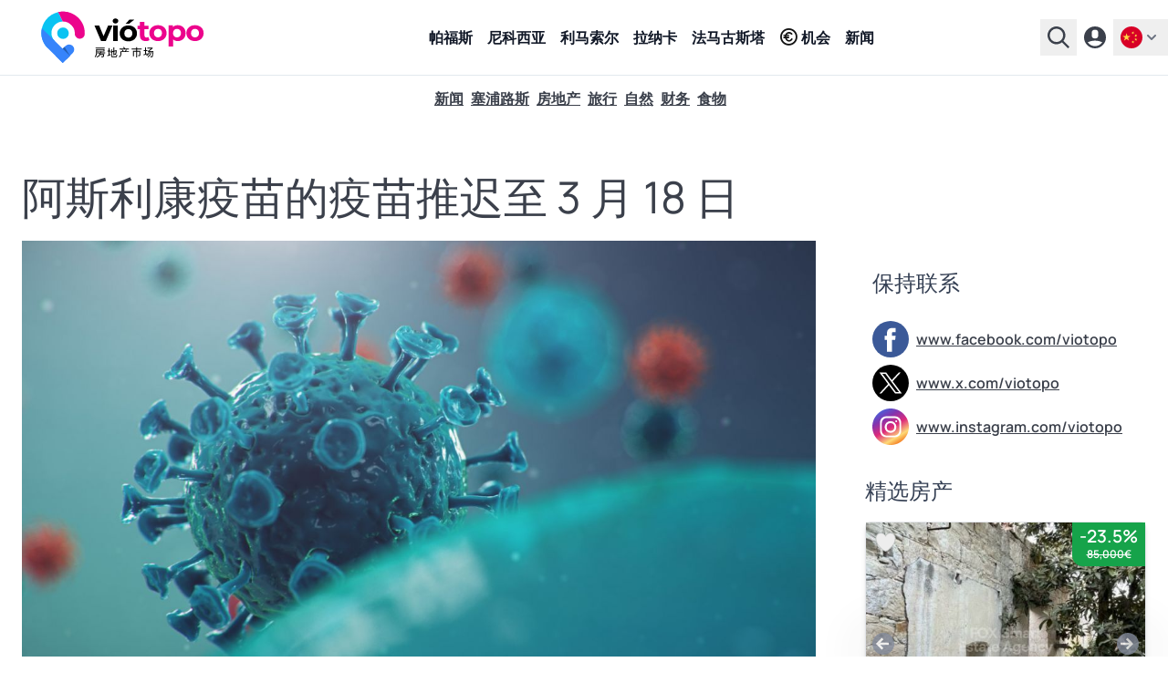

--- FILE ---
content_type: text/html; charset=UTF-8
request_url: https://www.viotopo.com/zh/news/a-si-li-kang-yi-miao-de-yi-miao-tui-chi-zhi-3-yue-18-ri-34
body_size: 11673
content:
<!DOCTYPE html>
<html lang="zh" >

<head>
    
<meta name="clckd" content="90d7922129b3a4010f5f552e0facf56e" />
<meta name="monetag" content="cf20afebaf826893505b2207043463b5">
    <link rel="preconnect" href="https://www.googletagmanager.com">
    <link rel="preconnect" href="https://geo.cookie-script.com">
    <script type="48ffd9dc9e6db371f605a7b2-text/javascript">(function(w,d,s,l,i){w[l]=w[l]||[];w[l].push({'gtm.start':
    new Date().getTime(),event:'gtm.js'});var f=d.getElementsByTagName(s)[0],
    j=d.createElement(s),dl=l!='dataLayer'?'&l='+l:'';j.async=true;j.src=
    'https://www.googletagmanager.com/gtm.js?id='+i+dl;f.parentNode.insertBefore(j,f);
    })(window,document,'script','dataLayer','GTM-M9JPS69R');</script>


    <title>阿斯利康疫苗的疫苗推迟至 3 月 18 日 - 19/May/2021</title>
    <meta charset="utf-8">
    <meta name="description" content="欧洲药品管理局药物警戒风险评估委员会（PRAC）正在调查在欧盟国家接受阿斯利康疫苗的人群中的一些血块病例，正在提出意见之前，决定在塞浦路斯暂时推迟在塞浦路斯的疫苗接种阿斯利康疫苗直至 3 月 18 日星期四。| viotopo® 杂志">
    <meta property="og:title" content="阿斯利康疫苗的疫苗推迟至 3 月 18 日 - 19/May/2021">
    <meta property="og:description" content="欧洲药品管理局药物警戒风险评估委员会（PRAC）正在调查在欧盟国家接受阿斯利康疫苗的人群中的一些血块病例，正在提出意见之前，决定在塞浦路斯暂时推迟在塞浦路斯的疫苗接种阿斯利康疫苗直至 3 月 18 日星期四。| viotopo® 杂志">
    <meta itemprop="name" content="欧洲药品管理局药物警戒风险评估委员会（PRAC）正在调查在欧盟国家接受阿斯利康疫苗的人群中的一些血块病例，正在提出意见之前，决定在塞浦路斯暂时推迟在塞浦路斯的疫苗接种阿斯利康疫苗直至 3 月 18 日星期四。| viotopo® 杂志">
    <meta itemprop="description" content="欧洲药品管理局药物警戒风险评估委员会（PRAC）正在调查在欧盟国家接受阿斯利康疫苗的人群中的一些血块病例，正在提出意见之前，决定在塞浦路斯暂时推迟在塞浦路斯的疫苗接种阿斯利康疫苗直至 3 月 18 日星期四。| viotopo® 杂志">
    <meta itemprop="image" content="https://real-estate.viotopo.com/story/originals/KQ2jDonJakY20LpEzKSGEU7g0hzv6Yl5MfevJ6ep.jpg">
    <meta property="og:image" content="https://real-estate.viotopo.com/story/originals/KQ2jDonJakY20LpEzKSGEU7g0hzv6Yl5MfevJ6ep.jpg">
    <meta property="twitter:image" content="https://real-estate.viotopo.com/story/originals/KQ2jDonJakY20LpEzKSGEU7g0hzv6Yl5MfevJ6ep.jpg">
    <link rel="canonical" href="https://www.viotopo.com/zh/news/a-si-li-kang-yi-miao-de-yi-miao-tui-chi-zhi-3-yue-18-ri-34">
    <link rel="alternate" hreflang="en" href="https://www.viotopo.com/news/postponement-of-vaccinations-with-the-astrazeneca-vaccine-until-18-march-34">
    <link rel="alternate" hreflang="el" href="https://www.viotopo.com/el/news/anavoli-ton-emvoliasmwn-me-to-emvolio-astrazeneca-eos-tis-18-martiu-34">
    <link rel="alternate" hreflang="de" href="https://www.viotopo.com/de/news/verschiebung-der-impfungen-mit-dem-impfstoff-astrazeneca-bis-zum-18-maerz-34">
    <link rel="alternate" hreflang="ru" href="https://www.viotopo.com/ru/news/otsrochka-vakcinacii-vakcinoj-astrazeneca-do-18-marta-34">
    <link rel="alternate" hreflang="zh" href="https://www.viotopo.com/zh/news/a-si-li-kang-yi-miao-de-yi-miao-tui-chi-zhi-3-yue-18-ri-34">
    <link rel="alternate" hreflang="it" href="https://www.viotopo.com/it/news/rinvio-delle-vaccinazioni-con-il-vaccino-astrazeneca-al-18-marzo-34">
    <link rel="alternate" hreflang="pl" href="https://www.viotopo.com/pl/news/odroczenie-szczepien-szczepionka-astrazeneca-do-dnia-18-marca-34">
    <link rel="alternate" hreflang="es" href="https://www.viotopo.com/es/news/aplazamiento-de-las-vacunas-con-la-vacuna-astrazeneca-hasta-el-18-de-marzo-34">
    <link rel="alternate" hreflang="fr" href="https://www.viotopo.com/fr/news/report-des-vaccinations-avec-le-vaccin-astrazeneca-au-18-mars-34">
    <link rel="alternate" hreflang="he" href="https://www.viotopo.com/he/news/dkhyyh-shl-khysvnym-m-khysvn-strznqh-d-18-mrs-34">
<link rel="alternate" hreflang="x-default" href="https://www.viotopo.com/news/postponement-of-vaccinations-with-the-astrazeneca-vaccine-until-18-march-34">
<meta name="mylead-verification" content="d0853b17278409fc6cd7d94774ceddd0">

    
    <link rel="preconnect" href="https://www.googletagmanager.com">
<script async src="https://www.googletagmanager.com/gtag/js?id=G-6ZKN11RWKR" type="48ffd9dc9e6db371f605a7b2-text/javascript"></script>
<script type="48ffd9dc9e6db371f605a7b2-text/javascript">
    window.dataLayer = window.dataLayer || [];
    function gtag(){dataLayer.push(arguments);}
    gtag('js', new Date());

    gtag('config', 'G-6ZKN11RWKR', { 'anonymize_ip': true });
</script>

    
    

    
    <meta http-equiv="X-UA-Compatible" content="IE=edge">
<meta name="viewport" content="width=device-width, initial-scale=1, maximum-scale=5">
<link rel="dns-prefetch" href="https://real-estate.viotopo.com/">
<meta name="author" content="CY Digital Agency">
<meta name="version" content="6.0.7"/>
<meta name="csrf-token" content="kH0DUz74XpzSG22dBMkqtDYVmJAZtnBeFJxpFfVI" />
            <meta name="robots" content="index, follow, max-snippet:-1, max-image-preview:large, max-video-preview:-1">
        <meta property="og:locale" content="zh_CN">
    <meta property="og:type" content="website">
    <meta property="og:site_name" content="房地产 viotopo.com">
    <meta property="og:url" content="https://www.viotopo.com/zh/news/a-si-li-kang-yi-miao-de-yi-miao-tui-chi-zhi-3-yue-18-ri-34">

<meta name="twitter:card" content="summary_large_image">
<meta name="twitter:creator" content="@viotopo">
<meta name="twitter:site" content="@viotopo">

<link rel="icon" href="/favicon.ico">
<link rel="icon" type="image/svg+xml" href="/icon.svg" >
<link rel="icon" type="image/png" sizes="32x32" href="/favicon-32x32.png">
<link rel="icon" type="image/png" sizes="96x96" href="/favicon-96x96.png">
<link rel="icon" type="image/png" sizes="16x16" href="/favicon-16x16.png">

<link rel="apple-touch-icon" href="/apple-touch-icon.png" />
<link rel="apple-touch-icon" sizes="57x57" href="/apple-touch-icon-57x57.png" />
<link rel="apple-touch-icon" sizes="72x72" href="/apple-touch-icon-72x72.png" />
<link rel="apple-touch-icon" sizes="76x76" href="/apple-touch-icon-76x76.png" />
<link rel="apple-touch-icon" sizes="114x114" href="/apple-touch-icon-114x114.png" />
<link rel="apple-touch-icon" sizes="120x120" href="/apple-touch-icon-120x120.png" />
<link rel="apple-touch-icon" sizes="144x144" href="/apple-touch-icon-144x144.png" />
<link rel="apple-touch-icon" sizes="152x152" href="/apple-touch-icon-152x152.png" />
<link rel="apple-touch-icon" sizes="180x180" href="/apple-touch-icon-180x180.png" />

<meta name="msapplication-TileImage" content="/ms-icon-144x144.png">

<link rel="manifest" href="/manifest.webmanifest">

<link rel="preload" href="https://real-estate.viotopo.com/css/main.css?id=8340702ca5002b1d13d1f6409e5ff0c7" as="style">


<link defer rel="stylesheet" href="https://real-estate.viotopo.com/css/main.css?id=8340702ca5002b1d13d1f6409e5ff0c7">
<link defer rel="stylesheet" href="https://real-estate.viotopo.com/css/common.css?id=b6d019190aabb4a374076008d5ce80e1">


<link defer rel="stylesheet" href="https://real-estate.viotopo.com/css/helper.css?id=38ef27d2eaafadbba39400898909f3cc">


<script defer src="https://real-estate.viotopo.com/js/common.js?id=57c82eda96f09e1070c771fcfa9a36f6" type="48ffd9dc9e6db371f605a7b2-text/javascript"></script>
<script defer src="https://real-estate.viotopo.com/js/app.js?id=9718e7719f85cbac6aaa12c44a47fa0b" type="48ffd9dc9e6db371f605a7b2-text/javascript"></script>
<script defer src="https://real-estate.viotopo.com/js/helper.js?id=eeb194f3ec61e3e88c19117a5fb7bcba" type="48ffd9dc9e6db371f605a7b2-text/javascript"></script>


    <script type="application/ld+json">
        {
        "@context":"https://schema.org",
        "@type":"NewsArticle",
        "headline":"\u963f\u65af\u5229\u5eb7\u75ab\u82d7\u7684\u75ab\u82d7\u63a8\u8fdf\u81f3 3 \u6708 18 \u65e5",
        "articleSection":"COVID-19 \u75ab\u60c5",
        "articleBody":"\u6b27\u6d32\u836f\u54c1\u7ba1\u7406\u5c40\u836f\u7269\u8b66\u6212\u98ce\u9669\u8bc4\u4f30\u59d4\u5458\u4f1a\uff08PRAC\uff09\u6b63\u5728\u8c03\u67e5\u5728\u6b27\u76df\u56fd\u5bb6\u63a5\u53d7\u963f\u65af\u5229\u5eb7\u75ab\u82d7\u7684\u4eba\u7fa4\u4e2d\u7684\u4e00\u4e9b\u8840\u5757\u75c5\u4f8b\uff0c\u6b63\u5728\u63d0\u51fa\u610f\u89c1\u4e4b\u524d\uff0c\u51b3\u5b9a\u5728\u585e\u6d66\u8def\u65af\u6682\u65f6\u63a8\u8fdf\u5728\u585e\u6d66\u8def\u65af\u7684\u75ab\u82d7\u63a5\u79cd\u963f\u65af\u5229\u5eb7\u75ab\u82d7\u76f4\u81f3 3 \u6708 18 \u65e5\u661f\u671f\u56db\u3002 \r\n\r\n\u636e\u6f84\u6e05\uff0cModerna \u75ab\u82d7\u548c PFizer\/BionTech \u75ab\u82d7\u7684\u9884\u5b9a\u75ab\u82d7\u5c06\u6b63\u5e38\u8fdb\u884c\u3002\r\n\r\nMPO\/\u55ef",
        "datePublished":"2021-03-16T13:13:42Z",
        "dateModified":"2021-05-19T05:31:12Z",
        "description":"\u6b27\u6d32\u836f\u54c1\u7ba1\u7406\u5c40\u836f\u7269\u8b66\u6212\u98ce\u9669\u8bc4\u4f30\u59d4\u5458\u4f1a\uff08PRAC\uff09\u6b63\u5728\u8c03\u67e5\u5728\u6b27\u76df\u56fd\u5bb6\u63a5\u53d7\u963f\u65af\u5229\u5eb7\u75ab\u82d7\u7684\u4eba\u7fa4\u4e2d\u7684\u4e00\u4e9b\u8840\u5757\u75c5\u4f8b\uff0c\u6b63\u5728\u63d0\u51fa\u610f\u89c1\u4e4b\u524d\uff0c\u51b3\u5b9a\u5728\u585e\u6d66\u8def\u65af\u6682\u65f6\u63a8\u8fdf\u5728\u585e\u6d66\u8def\u65af\u7684\u75ab\u82d7\u63a5\u79cd\u963f\u65af\u5229\u5eb7\u75ab\u82d7\u76f4\u81f3 3 \u6708 18 \u65e5\u661f\u671f\u56db\u3002",
        "isAccessibleForFree": "True",
        "isPartOf":{"@type":["CreativeWork","Product"],"name":"viotopo.com Magazine","productID":"viotopo.com:article"},
        "alternativeHeadline":"\u963f\u65af\u5229\u5eb7\u75ab\u82d7\u7684\u75ab\u82d7\u63a8\u8fdf\u81f3 3 \u6708 18 \u65e5",
        "author":{
            "@type":"Organization",
            "@context":"https://schema.org",
            "name":"viotopo.com Cyprus Real Estate Marketplace",
            "logo":{
                "@type":"ImageObject",
                "@context":"https://schema.org",
                "url":"https://images.viotopo.com/svg/viotopo_the_real_estate_marketplace_light_en.svg",
                "width":320,
                "height":73
            },
            "url":"https://www.cydigitalagency.com",
            "sameAs":["https://x.com/viotopo","https://www.facebook.com/viotopo","https://www.instagram.com/viotopo"]
        },
        "publisher":{
            "@type":"Organization",
            "@context":"https://schema.org",
            "name":"viotopo.com Cyprus Real Estate Marketplace",
            "logo":{
                "@type":"ImageObject",
                "@context":"https://schema.org",
                "url":"https://images.viotopo.com/svg/viotopo_the_real_estate_marketplace_light_en.svg",
                "width":320,
                "height":73
            },
            "url":"https://www.cydigitalagency.com",
            "sameAs":["https://x.com/viotopo","https://www.facebook.com/viotopo","https://www.instagram.com/viotopo"]
        },
        "image":{
            "@type":"ImageObject",
            "@context":"https://schema.org",
            "url":"https://real-estate.viotopo.com/story/originals/KQ2jDonJakY20LpEzKSGEU7g0hzv6Yl5MfevJ6ep.jpg",
            "width":886,
            "height":384
        },
        "mainEntityOfPage": "https://www.viotopo.com/zh/news/a-si-li-kang-yi-miao-de-yi-miao-tui-chi-zhi-3-yue-18-ri-34",
        "url": "https://www.viotopo.com/zh/news/a-si-li-kang-yi-miao-de-yi-miao-tui-chi-zhi-3-yue-18-ri-34"
        }
    </script>
        
        <script src="https://cdn.jsdelivr.net/npm/axios/dist/axios.min.js" async defer type="48ffd9dc9e6db371f605a7b2-text/javascript"></script>
    
    
                                        <script src="https://accounts.google.com/gsi/client?hl=zh" async defer type="48ffd9dc9e6db371f605a7b2-text/javascript"></script>
                <script type="48ffd9dc9e6db371f605a7b2-text/javascript">
                    window.onGoogleLibraryLoad = function() {
                        google.accounts.id.initialize({
                            client_id: "905796819647-462vvba1iepotqc6nunp2k1mlp59ise2.apps.googleusercontent.com",
                            use_fedcm_for_prompt: true,
                            callback: handleCredentialResponse,
                            itp_support: "true"

                        });

                        google.accounts.id.prompt();

                        
                    };

                    function handleCredentialResponse(response) {
                        axios.post('/oauth/google/callback', {
                                id_token: response.credential
                            })
                            .then(response => {
                                window.location.href = 'https://www.viotopo.com/zh/welcome';
                            })
                            .catch(error => {
                                console.error("Error in handleCredentialResponse", error);
                            });
                    }
                </script>
                        
</head>

<body class="font-body" data-country="US">

<noscript><iframe src="https://www.googletagmanager.com/ns.html?id=GTM-M9JPS69R"
    height="0" width="0" style="display:none;visibility:hidden"></iframe></noscript>

            
                                                        <header class="header-v5">
    <div class="header-v5-div">
                    <a href="https://www.viotopo.com/zh">
                <img src="https://real-estate.viotopo.com/svg/viotopo_fang-di-chan-shi-chang_light_zh.svg"  width="256" height="59"  alt="viotopo-塞浦路斯房地产市场" title="viotopo"/>
            </a>
            <div class="header-v5-div-div">
                                    <nav>
                        <ul>
                                                            <li><a href="https://www.viotopo.com/zh/chu-shou/pa-fu-si" class="menu">帕福斯</a></li>
                                                            <li><a href="https://www.viotopo.com/zh/chu-shou/ni-ke-xi-ya" class="menu">尼科西亚</a></li>
                                                            <li><a href="https://www.viotopo.com/zh/chu-shou/li-ma-suo-er" class="menu">利马索尔</a></li>
                                                            <li><a href="https://www.viotopo.com/zh/chu-shou/la-na-ka" class="menu">拉纳卡</a></li>
                                                            <li><a href="https://www.viotopo.com/zh/chu-shou/fa-ma-gu-si-ta" class="menu">法马古斯塔</a></li>
                                                        <li>
                                <a href="https://www.viotopo.com/zh/sai-pu-lu-si-tou-zi" class="menu flex flex-wrap items-center"><i class="uil uil-euro-circle  mr-1 "></i> 机会</a>
                            </li>
                            <li>
                                <a href="https://www.viotopo.com/zh/news-insights" class="menu flex flex-wrap items-center">新闻</a>
                            </li>
                        </ul>
                    </nav>
                            </div>
                <div class="header-v5-div-2">
                            <div x-data="{ open: false }" @keydown.escape="open = false" @click.away="open = false" class="relative">
    <button @click="open = !open" type="button" class="except inline-flex items-center px-2 py-2 focus:outline-none text-sm" id="search-home" aria-haspopup="true" x-bind:aria-expanded="open" >
        <svg class="fill-current hover:text-blue-viotopo-500" xmlns="http://www.w3.org/2000/svg" width="24" height="24"><path d="M15.751 17.48a9.762 9.767 0 1 1 1.72-1.721L24 22.266 22.267 24l-6.504-6.52Zm-5.98-.39a7.322 7.325 0 1 0 0-14.651 7.322 7.325 0 0 0 0 14.65z" style="stroke-width:1.22058"/></svg>
    </button>
    <div x-show="open" class="bg-gray-900 z-999999 w-auto fixed inset-0 overflow-y-auto" style="display: none;" role="menu" aria-orientation="vertical" aria-labelledby="options-menu">
        <div class="flex justify-end px-6 pt-6">
            <button @click="open = !open" type="button" class="text-white except hover:text-blue-viotopo-500 focus:outline-none" id="filter-properties-button" aria-haspopup="true" x-bind:aria-expanded="open" aria-expanded="true">
                <svg class="h-8 w-8" fill="none" viewBox="0 0 24 24" stroke-width="1.5" stroke="currentColor" aria-hidden="true">
                    <path stroke-linecap="round" stroke-linejoin="round" d="M6 18L18 6M6 6l12 12" />
                </svg>
            </button>
        </div>
        <div>
            <div class="md:h-32">
                <div class="flex justify-center  h-full  items-end">
                    <img width="280" height="64" src="https://real-estate.viotopo.com/svg/viotopo_fang-di-chan-shi-chang_dark_zh.svg" alt="viotopo-塞浦路斯房地产市场" title="viotopo"/>
                </div>
            </div>
            <div class="h-full flex flex-col mt-5">
                <div >
                                            <form action="https://www.viotopo.com/zh/search" id="search-form" method="POST">
                            <input type="hidden" name="_token" value="kH0DUz74XpzSG22dBMkqtDYVmJAZtnBeFJxpFfVI" autocomplete="off">                                                        <div class="flex justify-center">
                                <input id="district_id" name="district_id" type="hidden" value="">
<input id="community_id" name="community_id" type="hidden" value="">
<div class="autoComplete_wrapper w-96">

    <input id="community_d" name="community" value="" type="text" spellcheck=false autocorrect="off" autocomplete="off" autocapitalize="off"  required class="w-96 block px-3 py-2 border border-gray-300 rounded-input placeholder-gray-400 focus:outline-none focus:shadow-outline-blue focus:border-blue-300 sm:text-sm"/>
</div>
                                <div x-data="submit_no_wait()" class="grid justify-start  z-10    -ml-9  ">
    <button
        type="submit"
        aria-label="提交"
        @click.prevent=" click($event) "
        class=" icon-button ">
        <img src="https://real-estate.viotopo.com/svg/search-svg-svg.svg" width="20" height="20" alt="搜索" title="搜索"/>
    </button>
</div>


                            </div>
                                                    </form>
                                    </div>
                            </div>
        </div>
    </div>
</div>
                                    <a href="https://www.viotopo.com/zh/login">
                        <svg class="fill-current hover:text-blue-viotopo-500" xmlns="http://www.w3.org/2000/svg" width="24" height="24"><path d="M12 24a12 12 0 1 1 0-24 12 12 0 0 1 0 24ZM8.4 7.2v2.4a3.6 3.6 0 1 0 7.2 0V7.2a3.6 3.6 0 1 0-7.2 0zM4.02 17.328a9.6 9.6 0 0 0 15.96 0 19.128 19.128 0 0 0-15.96 0z" style="stroke-width:1.20001"/></svg>
                    </a>
                
                <div x-data="{ open: false }" @keydown.escape="open = false" @click.away="open = false" class="relative">
        <button @click="open = !open" aria-label="zh" type="button" class="except inline-flex items-center px-2 py-2 focus:outline-none text-sm==" id="options-menu-languages" aria-haspopup="true" x-bind:aria-expanded="open" >
            <img src="https://real-estate.viotopo.com/svg/zh.svg" width="24" height="24" alt="中国人" title="zh"/>
            <svg class="h-5 w-5 text-black fill-current viewBox="0 0 20 20" fill="currentColor">
                <path fill-rule="evenodd"d="M5.293 7.293a1 1 0 011.414 0L10 10.586l3.293-3.293a1 1 0 111.414 1.414l-4 4a1 1 0 01-1.414 0l-4-4a1 1 0 010-1.414z"clip-rule="evenodd"></path>
            </svg>
        </button>
        <div x-show="open" class="bg-gray-900 z-999999 w-auto fixed inset-0 overflow-y-auto" style="display: none;" role="menu" aria-orientation="vertical" aria-labelledby="options-menu">
            <div class="flex justify-end px-6 pt-6">
                <button @click="open = !open" type="button" class="text-white except hover:text-blue-viotopo-500 focus:outline-none" id="filter-properties-button" aria-haspopup="true" x-bind:aria-expanded="open" aria-expanded="true">
                    <svg class="h-8 w-8" fill="none" viewBox="0 0 24 24" stroke-width="1.5" stroke="currentColor" aria-hidden="true">
                        <path stroke-linecap="round" stroke-linejoin="round" d="M6 18L18 6M6 6l12 12" />
                    </svg>
                </button>
            </div>
                            <div class="h-48">
                    <div class="flex justify-center h-full items-end">
                        <img width="280" height="64" src="https://real-estate.viotopo.com/svg/viotopo_fang-di-chan-shi-chang_dark_zh.svg" alt="viotopo-塞浦路斯房地产市场" title="viotopo.com"/>
                    </div>
                </div>
                        <div class="h-full flex justify-center mt-10">
                <div>
                    <span class="text-white md:text-lg mb-1">选择你的语言</span>

                                                                        <a href="https://www.viotopo.com/news/postponement-of-vaccinations-with-the-astrazeneca-vaccine-until-18-march-34" class="flex py-2 no-underline" role="menuitem">
                                <img src="https://real-estate.viotopo.com/svg/en.svg" width="24" height="24" alt="英语" title="zh"/>
                                <span class="text-white  ml-1 ">English</span>
                            </a>
                                                                                                <a href="https://www.viotopo.com/el/news/anavoli-ton-emvoliasmwn-me-to-emvolio-astrazeneca-eos-tis-18-martiu-34" class="flex py-2 no-underline" role="menuitem">
                                <img src="https://real-estate.viotopo.com/svg/el.svg" width="24" height="24" alt="希腊人" title="zh"/>
                                <span class="text-white  ml-1 ">ελληνικά</span>
                            </a>
                                                                                                <a href="https://www.viotopo.com/de/news/verschiebung-der-impfungen-mit-dem-impfstoff-astrazeneca-bis-zum-18-maerz-34" class="flex py-2 no-underline" role="menuitem">
                                <img src="https://real-estate.viotopo.com/svg/de.svg" width="24" height="24" alt="德语" title="zh"/>
                                <span class="text-white  ml-1 ">Deutsch</span>
                            </a>
                                                                                                <a href="https://www.viotopo.com/ru/news/otsrochka-vakcinacii-vakcinoj-astrazeneca-do-18-marta-34" class="flex py-2 no-underline" role="menuitem">
                                <img src="https://real-estate.viotopo.com/svg/ru.svg" width="24" height="24" alt="俄国人" title="zh"/>
                                <span class="text-white  ml-1 ">русский</span>
                            </a>
                                                                                                                                            <a href="https://www.viotopo.com/it/news/rinvio-delle-vaccinazioni-con-il-vaccino-astrazeneca-al-18-marzo-34" class="flex py-2 no-underline" role="menuitem">
                                <img src="https://real-estate.viotopo.com/svg/it.svg" width="24" height="24" alt="意大利人" title="zh"/>
                                <span class="text-white  ml-1 ">Italiano</span>
                            </a>
                                                                                                <a href="https://www.viotopo.com/pl/news/odroczenie-szczepien-szczepionka-astrazeneca-do-dnia-18-marca-34" class="flex py-2 no-underline" role="menuitem">
                                <img src="https://real-estate.viotopo.com/svg/pl.svg" width="24" height="24" alt="波兰语" title="zh"/>
                                <span class="text-white  ml-1 ">polszczyzna</span>
                            </a>
                                                                                                <a href="https://www.viotopo.com/es/news/aplazamiento-de-las-vacunas-con-la-vacuna-astrazeneca-hasta-el-18-de-marzo-34" class="flex py-2 no-underline" role="menuitem">
                                <img src="https://real-estate.viotopo.com/svg/es.svg" width="24" height="24" alt="西班牙的" title="zh"/>
                                <span class="text-white  ml-1 ">Español</span>
                            </a>
                                                                                                <a href="https://www.viotopo.com/fr/news/report-des-vaccinations-avec-le-vaccin-astrazeneca-au-18-mars-34" class="flex py-2 no-underline" role="menuitem">
                                <img src="https://real-estate.viotopo.com/svg/fr.svg" width="24" height="24" alt="法国" title="zh"/>
                                <span class="text-white  ml-1 ">français</span>
                            </a>
                                                                                                <a href="https://www.viotopo.com/he/news/dkhyyh-shl-khysvnym-m-khysvn-strznqh-d-18-mrs-34" class="flex py-2 no-underline" role="menuitem">
                                <img src="https://real-estate.viotopo.com/svg/he.svg" width="24" height="24" alt="希伯来语" title="zh"/>
                                <span class="text-white  ml-1 ">עִבְרִית‎</span>
                            </a>
                                                            </div>
            </div>
        </div>
    </div>
                    </div>
    </div>
</header>
                                    
        <main >
        
                    <div class="bg-white text-center py-2"  style="margin-top: 5rem;" >
            <div class="flex flex-wrap justify-center gap-4 mt-2">
                <a href="https://www.viotopo.com/zh/news-insights">新闻</a>
                                    <a href="https://www.viotopo.com/zh/category/sai-pu-lu-si-4">塞浦路斯</a>
                                    <a href="https://www.viotopo.com/zh/category/fang-di-chan-1">房地产</a>
                                    <a href="https://www.viotopo.com/zh/category/lyu-xing-2">旅行</a>
                                    <a href="https://www.viotopo.com/zh/category/zi-ran-5">自然</a>
                                    <a href="https://www.viotopo.com/zh/category/cai-wu-7">财务</a>
                                    <a href="https://www.viotopo.com/zh/category/shi-wu-6">食物</a>
                            </div>
        </div>
        <div class="max-w-screen-xl mx-auto md:p-6 p-2 bg-white">
        <div>
            <div id="viotopo-header"></div>
        </div>
                    <div class="py-4">
                <h1>阿斯利康疫苗的疫苗推迟至 3 月 18 日</h1>
            </div>
                <div class="flex flex-wrap mt-2">
            <div class="lg:w-3/4 w-full  pr-4 ">
                <img  width="870" height="480"  class="md:h-96 h-40 w-full object-cover" src="https://real-estate.viotopo.com/story/originals/KQ2jDonJakY20LpEzKSGEU7g0hzv6Yl5MfevJ6ep.jpg" alt="阿斯利康疫苗的疫苗推迟至 3 月 18 日"  style="width: 870px; height: 480px; object-fit: cover; object-position: 100% 0;" />
                <div class="story-desc">
                    <div class="vformat"><h2 class="p-lead">欧洲药品管理局药物警戒风险评估委员会（PRAC）正在调查在欧盟国家接受阿斯利康疫苗的人群中的一些血块病例，正在提出意见之前，决定在塞浦路斯暂时推迟在塞浦路斯的疫苗接种阿斯利康疫苗直至 3 月 18 日星期四。 据澄清，Moderna 疫苗和 PFizer/BionTech 疫苗的预定疫苗将正常进行。 MPO/嗯</h2></div>
                </div>
                <div class="flex items-center space-x-3">
                    <small>由 Viotopo Properties in Cyprus</small>
                    <time datetime=“2021-03-16T13:13:42Z”><small>16-03-2021, 3:13 pm</small></time>
                </div>
                                                    <div class="flex flex-wrap items-center">
                                                    <a class="story-category" href="https://www.pio.gov.cy/en/press-releases-article.html?id=19009#flat"><small>来源</small></a>
                                                <small>Press and Information Office</small>
                    </div>
                                

                <div class="flex flex-wrap justify-center   space-x-4  mt-8">
                    <p class=" mr-2 ">标签</p>
                    <a class="tags hover:text-white " href="https://www.viotopo.com/zh/category/covid19-yi-qing-3">
                        COVID-19 疫情
                    </a>
                                            <a href="https://www.viotopo.com/zh/tag/covid19-8" class="tags hover:text-white">COVID-19</a>
                                    </div>

                                <div class="mt-4">
                    <div id="viotopo-footer"></div>
                </div>
            </div>
            <div class="lg:w-1/4 w-full">
                <div class="mt-1">

                    

                    <div class="p-2">
                        <h3 class="my-2">保持联系</h3>
                        <div class="py-2">
    <div class="flex items-center pb-2">
        <img class=" mr-2 " src="https://real-estate.viotopo.com/svg/agency-facebook.svg" width="40" height="40" alt="Facebook"/>
        <a target="_blank" href="https://www.facebook.com/viotopo"><small>www.facebook.com/viotopo</small></a>
    </div>
    <div class="flex items-center pb-2">
        <img class=" mr-2 " src="https://real-estate.viotopo.com/svg/logotwitterooriginal40.svg" width="40" height="40" alt="X" title="x.com"/>
        <a target="_blank" href="https://x.com/viotopo"><small>www.x.com/viotopo</small></a>
    </div>
    <div class="flex items-center">
        <img class=" mr-2 " src="https://real-estate.viotopo.com/svg/agency-instagram.svg" width="40" height="40" alt="Instagram"/>
        <a target="_blank" href="https://www.instagram.com/viotopo"><small>www.instagram.com/viotopo</small></a>
    </div>
</div>
                    </div>

                    <h3 class="my-2">精选房产</h3>
                    <div class="grid grid-cols-1 gap-3">
                        <div class="card-agency-outside">
            <div class="absolute z-10 grid grid-cols-2 w-full justify-items-stretch">
                <div>
                    <div x-data="favorite()" @click="click('https://www.viotopo.com/zh/login')"
         class="favorite "
         style="background-image: url(https://real-estate.viotopo.com/resources/static/desktop/heart.png);">
    </div>
                </div>
                                                                            <div class="card-opportunity  rounded-bl-xl ">
                            <p><strong>-23.5%</strong></p>
                            <span><strong><strike>85,000€</strike></strong></span>
                        </div>
                                                </div>
            <div class="glide property"  rel="slider-images"     style="height: 260px !important"  >
    <div class="glide__track" data-glide-el="track"   style="height: 260px !important"  >
        <ul class="glide__slides"   style="height: 260px !important"  >
                            <li class="glide__slide"   style="height: 260px !important"  >
                                                                        <a href="https://www.viotopo.com/zh/chu-shou/bu-dong-chan/ban-du-li-shi-zhu-zhai-chu-shou-vasa-koilaniou-li-ma-suo-er-20350" style="margin: 0 !important;">
                                <img width="1200" src="https://real-estate.viotopo.com/properties/thumbnail/semi-detached-house-sale-vasa-koilaniou-limassol-20350-98665.jpg" alt="Thumbnail 1 阿斯利康疫苗的疫苗推迟至 3 月 18 日" title="Thumbnail 1 阿斯利康疫苗的疫苗推迟至 3 月 18 日 | LIM-PAF-15653"  style="height: 260px !important" >
                            </a>
                                                            </li>
                                                                                <li class="glide__slide"   style="height: 260px !important"  >
                                                                        <a href="https://www.viotopo.com/zh/chu-shou/bu-dong-chan/ban-du-li-shi-zhu-zhai-chu-shou-vasa-koilaniou-li-ma-suo-er-20350" style="margin: 0 !important;">
                                <img width="1200" src="https://real-estate.viotopo.com/properties/thumbnail/semi-detached-house-sale-vasa-koilaniou-limassol-20350-93410.jpg" alt="Thumbnail 2 阿斯利康疫苗的疫苗推迟至 3 月 18 日" title="Thumbnail 2 阿斯利康疫苗的疫苗推迟至 3 月 18 日 | LIM-PAF-15653"  style="height: 260px !important" >
                            </a>
                                                            </li>
                                                                                <li class="glide__slide"   style="height: 260px !important"  >
                                                                        <a href="https://www.viotopo.com/zh/chu-shou/bu-dong-chan/ban-du-li-shi-zhu-zhai-chu-shou-vasa-koilaniou-li-ma-suo-er-20350" style="margin: 0 !important;">
                                <img width="1200" src="https://real-estate.viotopo.com/properties/thumbnail/semi-detached-house-sale-vasa-koilaniou-limassol-20350-38652.jpg" alt="Thumbnail 3 阿斯利康疫苗的疫苗推迟至 3 月 18 日" title="Thumbnail 3 阿斯利康疫苗的疫苗推迟至 3 月 18 日 | LIM-PAF-15653"  style="height: 260px !important" >
                            </a>
                                                            </li>
                                                                                <li class="glide__slide"   style="height: 260px !important"  >
                                                                        <a href="https://www.viotopo.com/zh/chu-shou/bu-dong-chan/ban-du-li-shi-zhu-zhai-chu-shou-vasa-koilaniou-li-ma-suo-er-20350" style="margin: 0 !important;">
                                <img width="1200" src="https://real-estate.viotopo.com/properties/thumbnail/semi-detached-house-sale-vasa-koilaniou-limassol-20350-96532.jpg" alt="Thumbnail 4 阿斯利康疫苗的疫苗推迟至 3 月 18 日" title="Thumbnail 4 阿斯利康疫苗的疫苗推迟至 3 月 18 日 | LIM-PAF-15653"  style="height: 260px !important" >
                            </a>
                                                            </li>
                                                                                <li class="glide__slide"   style="height: 260px !important"  >
                                                                        <a href="https://www.viotopo.com/zh/chu-shou/bu-dong-chan/ban-du-li-shi-zhu-zhai-chu-shou-vasa-koilaniou-li-ma-suo-er-20350" style="margin: 0 !important;">
                                <img width="1200" src="https://real-estate.viotopo.com/properties/thumbnail/semi-detached-house-sale-vasa-koilaniou-limassol-20350-99524.jpg" alt="Thumbnail 5 阿斯利康疫苗的疫苗推迟至 3 月 18 日" title="Thumbnail 5 阿斯利康疫苗的疫苗推迟至 3 月 18 日 | LIM-PAF-15653"  style="height: 260px !important" >
                            </a>
                                                            </li>
                                                                                        <li class="glide__slide flex justify-center items-center flex-col bg-gray-100 text-center" >
                    <a href="https://www.viotopo.com/zh/chu-shou/bu-dong-chan/ban-du-li-shi-zhu-zhai-chu-shou-vasa-koilaniou-li-ma-suo-er-20350" style="margin: 0 !important;" class="no-underline">
                        <i class="uil uil-arrow-up-left"></i>
                        <p class="font-semibold" style="font-size: 30px !important;">你喜欢吗？</p>
                                                    <p class="mt-2 underline">添加到您的收藏夹或查看额外的 5 张照片</p>
                                            </a>
                </li>
                    </ul>
    </div>
            <div class="glide__arrows" data-glide-el="controls">
            <button class="glide__arrow glide__arrow--left except arrows-gallery" data-glide-dir="<">
                <svg xmlns="http://www.w3.org/2000/svg" width="14" height="14" viewBox="0 0 24 24" class="fill-current text-white  ml-1 ">
                    <path d="M0 12l10.975 11 2.848-2.828-6.176-6.176H24v-3.992H7.646l6.176-6.176L10.975 1 0 12z"></path>
                </svg>
            </button>
            <button class="glide__arrow glide__arrow--right except arrows-gallery" data-glide-dir=">">
                <svg xmlns="http://www.w3.org/2000/svg" width="14" height="14" viewBox="0 0 24 24" class="fill-current text-white  ml-1 ">
                    <path d="M13.025 1l-2.847 2.828 6.176 6.176h-16.354v3.992h16.354l-6.176 6.176 2.847 2.828 10.975-11z"></path>
                </svg>
            </button>
        </div>
    </div>
                            <div class="flex flex-wrap justify-between px-2 w-full absolute -mt-8">
                    <div class="features-info">
                                                                                    <div>
                                                                                                                                                        <span>没有家具</span>
                                                                                                            </div>
                                                                        </div>
                                            <div class="box-image-video">
                            <i class="uil uil-images"></i>
                            <p class="text-white  ml-1 ">10</p>
                        </div>
                                    </div>
                        <div class="p-2" style="background-color:   #E21836  !important">
                                    <p class="text-white">房屋 出售 Vasa Koilaniou</p>
                                <div class="flex justify-between items-center">
                    <div>
                                                    <a  class="price-class-price"  href="https://www.viotopo.com/zh/chu-shou/bu-dong-chan/ban-du-li-shi-zhu-zhai-chu-shou-vasa-koilaniou-li-ma-suo-er-20350">65,000€</a>
                                            </div>
                                                                        <div class="flex flex-col -mt-1">
                                <p class="text-white  text-right ">平方米/m²</p>
                                <p class="text-white  text-right ">406€</p>
                            </div>
                                                            </div>
            </div>
            <div class="px-2 mt-2">
                <a class="hover:text-blue-viotopo-500" href="https://www.viotopo.com/zh/chu-shou/bu-dong-chan/ban-du-li-shi-zhu-zhai-chu-shou-vasa-koilaniou-li-ma-suo-er-20350">
                    平房 出售 Vasa Koilaniou
                </a>
            </div>
            <div class="card-content-info" style="padding-top: 0rem !important">
                <div class="flex flex-col">
                    <p><a href="https://www.viotopo.com/zh/chu-shou/li-ma-suo-er">利马索尔</a>&bull; <a href="https://www.viotopo.com/zh/chu-shou/li-ma-suo-er-vasa-koilaniou">Vasa Koilaniou</a></p>
                            <p>160 平方米 建造  &bull; 242 平方米 土地 </p>
    
                </div>
                <div class="flex items-center">
                                                                        <a href="https://www.viotopo.com/zh/agency/fox-realty"><img property-card="true" width="70" src="https://real-estate.viotopo.com/agency/thumbnail/0P3SFEGZUfgUe3AO49PNkKpVTqElIhqLjCY6TzLJ.jpg" alt="Fox Smart Estate Agency" title="LIM-PAF-15653"></a>
                                                            </div>
            </div>
                            <div class="card-description-info  h-32  ">
                    <p>瓦萨科伊拉尼乌的传统石造房屋出售 </p>
                </div>
                        <div class="card-bottom  absolute ">
                <div>
                    <svg xmlns="http://www.w3.org/2000/svg" width="16" height="16"><path d="M16 14.68v.52a.8.8 0 0 1-.8.8h-1.6A13.6 13.6 0 0 1 0 2.4V.8A.8.8 0 0 1 .8 0H4a.8.8 0 0 1 .8.8V4c0 .448-.248 1.048-.56 1.36L2.528 7.072a12.045 12.045 0 0 0 6.4 6.4l1.696-1.696c.32-.32.92-.568 1.36-.568H15.2a.8.8 0 0 1 .792.8v2.68z" style="stroke-width:.8"/></svg>
                    <div x-data="makeCall(20350)">
                        <a class="inline-flex" id="call-20350" @click="view('ban-du-li-shi-zhu-zhai-chu-shou-vasa-koilaniou-li-ma-suo-er-20350')" x-bind:disabled="clicked">
                            <p style=" margin-left: 0.25rem;  text-decoration: none; font-weight: 400;" cardcall>
                                电话                            </p>
                        </a>
                    </div>
                    <a href="#" id="link-20350" style=" margin-left: 0.25rem; ">
                        <p id="phone-20350"></p>
                    </a>
                </div>
                <div>
                    <svg xmlns="http://www.w3.org/2000/svg" width="16" height="12"><path d="M14.4 0A1.6 1.5 0 0 1 16 1.5v9a1.6 1.5 0 0 1-1.6 1.5H1.6A1.6 1.5 0 0 1 0 10.5v-9C0 .675.72 0 1.6 0Zm-3.496 6.825L16 10.5V9l-4.096-2.925L16 3V1.5l-8 6-8-6V3l4.096 3.075L0 9v1.5l5.096-3.675L8 9Z" style="stroke-width:.774597"/></svg>

                    <a href="https://www.viotopo.com/zh/chu-shou/bu-dong-chan/ban-du-li-shi-zhu-zhai-chu-shou-vasa-koilaniou-li-ma-suo-er-20350?contact=1" style=" margin-left: 0.25rem; ">
                        <p>联系</p>
                    </a>

                </div>
            </div>
        </div>
                <div class="card-agency-outside">
            <div class="absolute z-10 grid grid-cols-2 w-full justify-items-stretch">
                <div>
                    <div x-data="favorite()" @click="click('https://www.viotopo.com/zh/login')"
         class="favorite "
         style="background-image: url(https://real-estate.viotopo.com/resources/static/desktop/heart.png);">
    </div>
                </div>
                                                                                                        <div class="new-tag  mr-2 ">
                                
                                                            </div>
                                                                        </div>
            <div class="glide property"  rel="slider-images"     style="height: 260px !important"  >
    <div class="glide__track" data-glide-el="track"   style="height: 260px !important"  >
        <ul class="glide__slides"   style="height: 260px !important"  >
                            <li class="glide__slide"   style="height: 260px !important"  >
                                                                        <a href="https://www.viotopo.com/zh/chu-shou/bu-dong-chan/du-li-wu-chu-shou-pa-fu-si-pa-fu-si-50758" style="margin: 0 !important;">
                                <img width="1200" src="https://real-estate.viotopo.com/properties/thumbnail/detached-house-sale-paphos-paphos-50758-20281.jpg" alt="Thumbnail 1 阿斯利康疫苗的疫苗推迟至 3 月 18 日" title="Thumbnail 1 阿斯利康疫苗的疫苗推迟至 3 月 18 日 | KP-202501"  style="height: 260px !important" >
                            </a>
                                                            </li>
                                                                                <li class="glide__slide"   style="height: 260px !important"  >
                                                                        <a href="https://www.viotopo.com/zh/chu-shou/bu-dong-chan/du-li-wu-chu-shou-pa-fu-si-pa-fu-si-50758" style="margin: 0 !important;">
                                <img width="1200" src="https://real-estate.viotopo.com/properties/thumbnail/detached-house-sale-paphos-paphos-50758-18945.jpg" alt="Thumbnail 2 阿斯利康疫苗的疫苗推迟至 3 月 18 日" title="Thumbnail 2 阿斯利康疫苗的疫苗推迟至 3 月 18 日 | KP-202501"  style="height: 260px !important" >
                            </a>
                                                            </li>
                                                                                <li class="glide__slide"   style="height: 260px !important"  >
                                                                        <a href="https://www.viotopo.com/zh/chu-shou/bu-dong-chan/du-li-wu-chu-shou-pa-fu-si-pa-fu-si-50758" style="margin: 0 !important;">
                                <img width="1200" src="https://real-estate.viotopo.com/properties/thumbnail/detached-house-sale-paphos-paphos-50758-41742.jpg" alt="Thumbnail 3 阿斯利康疫苗的疫苗推迟至 3 月 18 日" title="Thumbnail 3 阿斯利康疫苗的疫苗推迟至 3 月 18 日 | KP-202501"  style="height: 260px !important" >
                            </a>
                                                            </li>
                                                                                <li class="glide__slide"   style="height: 260px !important"  >
                                                                        <a href="https://www.viotopo.com/zh/chu-shou/bu-dong-chan/du-li-wu-chu-shou-pa-fu-si-pa-fu-si-50758" style="margin: 0 !important;">
                                <img width="1200" src="https://real-estate.viotopo.com/properties/thumbnail/detached-house-sale-paphos-paphos-50758-8355.jpg" alt="Thumbnail 4 阿斯利康疫苗的疫苗推迟至 3 月 18 日" title="Thumbnail 4 阿斯利康疫苗的疫苗推迟至 3 月 18 日 | KP-202501"  style="height: 260px !important" >
                            </a>
                                                            </li>
                                                                                <li class="glide__slide"   style="height: 260px !important"  >
                                                                        <a href="https://www.viotopo.com/zh/chu-shou/bu-dong-chan/du-li-wu-chu-shou-pa-fu-si-pa-fu-si-50758" style="margin: 0 !important;">
                                <img width="1200" src="https://real-estate.viotopo.com/properties/thumbnail/detached-house-sale-paphos-paphos-50758-75112.jpg" alt="Thumbnail 5 阿斯利康疫苗的疫苗推迟至 3 月 18 日" title="Thumbnail 5 阿斯利康疫苗的疫苗推迟至 3 月 18 日 | KP-202501"  style="height: 260px !important" >
                            </a>
                                                            </li>
                                                                                        <li class="glide__slide flex justify-center items-center flex-col bg-gray-100 text-center" >
                    <a href="https://www.viotopo.com/zh/chu-shou/bu-dong-chan/du-li-wu-chu-shou-pa-fu-si-pa-fu-si-50758" style="margin: 0 !important;" class="no-underline">
                        <i class="uil uil-arrow-up-left"></i>
                        <p class="font-semibold" style="font-size: 30px !important;">你喜欢吗？</p>
                                                    <p class="mt-2 underline">添加到您的收藏夹或查看额外的 12 张照片</p>
                                            </a>
                </li>
                    </ul>
    </div>
            <div class="glide__arrows" data-glide-el="controls">
            <button class="glide__arrow glide__arrow--left except arrows-gallery" data-glide-dir="<">
                <svg xmlns="http://www.w3.org/2000/svg" width="14" height="14" viewBox="0 0 24 24" class="fill-current text-white  ml-1 ">
                    <path d="M0 12l10.975 11 2.848-2.828-6.176-6.176H24v-3.992H7.646l6.176-6.176L10.975 1 0 12z"></path>
                </svg>
            </button>
            <button class="glide__arrow glide__arrow--right except arrows-gallery" data-glide-dir=">">
                <svg xmlns="http://www.w3.org/2000/svg" width="14" height="14" viewBox="0 0 24 24" class="fill-current text-white  ml-1 ">
                    <path d="M13.025 1l-2.847 2.828 6.176 6.176h-16.354v3.992h16.354l-6.176 6.176 2.847 2.828 10.975-11z"></path>
                </svg>
            </button>
        </div>
    </div>
                            <div class="flex flex-wrap justify-between px-2 w-full absolute -mt-8">
                    <div class="features-info">
                                                                                    <div>
                                                                                                                                                        <span>城市景观</span>
                                                                                                                                                            <span>租金潜力</span>
                                                                        </div>
                                                                        </div>
                                            <div class="box-image-video">
                            <i class="uil uil-images"></i>
                            <p class="text-white  ml-1 ">17</p>
                        </div>
                                    </div>
                        <div class="p-2" style="background-color:   #48428F  !important">
                                    <p class="text-white">房屋 出售 帕福斯</p>
                                <div class="flex justify-between items-center">
                    <div>
                                                    <a  class="price-class-price"  href="https://www.viotopo.com/zh/chu-shou/bu-dong-chan/du-li-wu-chu-shou-pa-fu-si-pa-fu-si-50758">325,000€</a>
                                            </div>
                                                                        <div class="flex flex-col -mt-1">
                                <p class="text-white  text-right ">平方米/m²</p>
                                <p class="text-white  text-right ">2,982€</p>
                            </div>
                                                            </div>
            </div>
            <div class="px-2 mt-2">
                <a class="hover:text-blue-viotopo-500" href="https://www.viotopo.com/zh/chu-shou/bu-dong-chan/du-li-wu-chu-shou-pa-fu-si-pa-fu-si-50758">
                    独立屋 出售 帕福斯
                </a>
            </div>
            <div class="card-content-info" style="padding-top: 0rem !important">
                <div class="flex flex-col">
                    <p><a href="https://www.viotopo.com/zh/chu-shou/pa-fu-si">帕福斯</a>&bull; <a href="https://www.viotopo.com/zh/chu-shou/pa-fu-si-pa-fu-si">帕福斯</a></p>
                        <p>3 卧室 &bull; 2 浴室</p>
                        <p>109 平方米 建造  &bull; 189 平方米 土地 </p>
    
                </div>
                <div class="flex items-center">
                                                                        <a href="https://www.viotopo.com/zh/agency/kyprosou"><img property-card="true" width="70" src="https://real-estate.viotopo.com/agency/thumbnail/WAxkfEjSSJQqbgw85f2Pm3ZbuCLaJ7ERM2QUfDHS.jpg" alt="KyproSou" title="KP-202501"></a>
                                                            </div>
            </div>
                            <div class="card-description-info  h-32  ">
                    <p>三卧室独立别墅出售。这座宽敞明亮的独立别墅坐落在非常理想的帕福斯环球影城区的私人角落地块上，将舒适、隐私和便利性完美地结合在一起。 &hellip; </p>
                </div>
                        <div class="card-bottom  absolute ">
                <div>
                    <svg xmlns="http://www.w3.org/2000/svg" width="16" height="16"><path d="M16 14.68v.52a.8.8 0 0 1-.8.8h-1.6A13.6 13.6 0 0 1 0 2.4V.8A.8.8 0 0 1 .8 0H4a.8.8 0 0 1 .8.8V4c0 .448-.248 1.048-.56 1.36L2.528 7.072a12.045 12.045 0 0 0 6.4 6.4l1.696-1.696c.32-.32.92-.568 1.36-.568H15.2a.8.8 0 0 1 .792.8v2.68z" style="stroke-width:.8"/></svg>
                    <div x-data="makeCall(50758)">
                        <a class="inline-flex" id="call-50758" @click="view('du-li-wu-chu-shou-pa-fu-si-pa-fu-si-50758')" x-bind:disabled="clicked">
                            <p style=" margin-left: 0.25rem;  text-decoration: none; font-weight: 400;" cardcall>
                                电话                            </p>
                        </a>
                    </div>
                    <a href="#" id="link-50758" style=" margin-left: 0.25rem; ">
                        <p id="phone-50758"></p>
                    </a>
                </div>
                <div>
                    <svg xmlns="http://www.w3.org/2000/svg" width="16" height="12"><path d="M14.4 0A1.6 1.5 0 0 1 16 1.5v9a1.6 1.5 0 0 1-1.6 1.5H1.6A1.6 1.5 0 0 1 0 10.5v-9C0 .675.72 0 1.6 0Zm-3.496 6.825L16 10.5V9l-4.096-2.925L16 3V1.5l-8 6-8-6V3l4.096 3.075L0 9v1.5l5.096-3.675L8 9Z" style="stroke-width:.774597"/></svg>

                    <a href="https://www.viotopo.com/zh/chu-shou/bu-dong-chan/du-li-wu-chu-shou-pa-fu-si-pa-fu-si-50758?contact=1" style=" margin-left: 0.25rem; ">
                        <p>联系</p>
                    </a>

                </div>
            </div>
        </div>
                <div class="card-agency-outside">
            <div class="absolute z-10 grid grid-cols-2 w-full justify-items-stretch">
                <div>
                    <div x-data="favorite()" @click="click('https://www.viotopo.com/zh/login')"
         class="favorite "
         style="background-image: url(https://real-estate.viotopo.com/resources/static/desktop/heart.png);">
    </div>
                </div>
                                                                                                        <div class="new-tag  mr-2 ">
                                                                    <p>新!</p>
                                                            </div>
                                                                        </div>
            <div class="glide property"  rel="slider-images"     style="height: 260px !important"  >
    <div class="glide__track" data-glide-el="track"   style="height: 260px !important"  >
        <ul class="glide__slides"   style="height: 260px !important"  >
                            <li class="glide__slide"   style="height: 260px !important"  >
                                                                        <a href="https://www.viotopo.com/zh/chu-shou/bu-dong-chan/zhu-zhai-chu-shou-li-wa-di-ya-la-na-ka-56828" style="margin: 0 !important;">
                                <img width="1200" src="https://real-estate.viotopo.com/properties/thumbnail/flat-sale-livadia-larnaca-56828-55446.jpg" alt="Thumbnail 1 阿斯利康疫苗的疫苗推迟至 3 月 18 日" title="Thumbnail 1 阿斯利康疫苗的疫苗推迟至 3 月 18 日 | 48177"  style="height: 260px !important" >
                            </a>
                                                            </li>
                                                                                <li class="glide__slide"   style="height: 260px !important"  >
                                                                        <a href="https://www.viotopo.com/zh/chu-shou/bu-dong-chan/zhu-zhai-chu-shou-li-wa-di-ya-la-na-ka-56828" style="margin: 0 !important;">
                                <img width="1200" src="https://real-estate.viotopo.com/properties/thumbnail/flat-sale-livadia-larnaca-56828-33213.jpg" alt="Thumbnail 2 阿斯利康疫苗的疫苗推迟至 3 月 18 日" title="Thumbnail 2 阿斯利康疫苗的疫苗推迟至 3 月 18 日 | 48177"  style="height: 260px !important" >
                            </a>
                                                            </li>
                                                                                <li class="glide__slide"   style="height: 260px !important"  >
                                                                        <a href="https://www.viotopo.com/zh/chu-shou/bu-dong-chan/zhu-zhai-chu-shou-li-wa-di-ya-la-na-ka-56828" style="margin: 0 !important;">
                                <img width="1200" src="https://real-estate.viotopo.com/properties/thumbnail/flat-sale-livadia-larnaca-56828-15510.jpg" alt="Thumbnail 3 阿斯利康疫苗的疫苗推迟至 3 月 18 日" title="Thumbnail 3 阿斯利康疫苗的疫苗推迟至 3 月 18 日 | 48177"  style="height: 260px !important" >
                            </a>
                                                            </li>
                                                                                <li class="glide__slide"   style="height: 260px !important"  >
                                                                        <a href="https://www.viotopo.com/zh/chu-shou/bu-dong-chan/zhu-zhai-chu-shou-li-wa-di-ya-la-na-ka-56828" style="margin: 0 !important;">
                                <img width="1200" src="https://real-estate.viotopo.com/properties/thumbnail/flat-sale-livadia-larnaca-56828-63874.jpg" alt="Thumbnail 4 阿斯利康疫苗的疫苗推迟至 3 月 18 日" title="Thumbnail 4 阿斯利康疫苗的疫苗推迟至 3 月 18 日 | 48177"  style="height: 260px !important" >
                            </a>
                                                            </li>
                                                                                <li class="glide__slide"   style="height: 260px !important"  >
                                                                        <a href="https://www.viotopo.com/zh/chu-shou/bu-dong-chan/zhu-zhai-chu-shou-li-wa-di-ya-la-na-ka-56828" style="margin: 0 !important;">
                                <img width="1200" src="https://real-estate.viotopo.com/properties/thumbnail/flat-sale-livadia-larnaca-56828-6439.jpg" alt="Thumbnail 5 阿斯利康疫苗的疫苗推迟至 3 月 18 日" title="Thumbnail 5 阿斯利康疫苗的疫苗推迟至 3 月 18 日 | 48177"  style="height: 260px !important" >
                            </a>
                                                            </li>
                                                                                        <li class="glide__slide flex justify-center items-center flex-col bg-gray-100 text-center" >
                    <a href="https://www.viotopo.com/zh/chu-shou/bu-dong-chan/zhu-zhai-chu-shou-li-wa-di-ya-la-na-ka-56828" style="margin: 0 !important;" class="no-underline">
                        <i class="uil uil-arrow-up-left"></i>
                        <p class="font-semibold" style="font-size: 30px !important;">你喜欢吗？</p>
                                                    <p class="mt-2 underline">添加到您的收藏夹或查看额外的 11 张照片</p>
                                            </a>
                </li>
                    </ul>
    </div>
            <div class="glide__arrows" data-glide-el="controls">
            <button class="glide__arrow glide__arrow--left except arrows-gallery" data-glide-dir="<">
                <svg xmlns="http://www.w3.org/2000/svg" width="14" height="14" viewBox="0 0 24 24" class="fill-current text-white  ml-1 ">
                    <path d="M0 12l10.975 11 2.848-2.828-6.176-6.176H24v-3.992H7.646l6.176-6.176L10.975 1 0 12z"></path>
                </svg>
            </button>
            <button class="glide__arrow glide__arrow--right except arrows-gallery" data-glide-dir=">">
                <svg xmlns="http://www.w3.org/2000/svg" width="14" height="14" viewBox="0 0 24 24" class="fill-current text-white  ml-1 ">
                    <path d="M13.025 1l-2.847 2.828 6.176 6.176h-16.354v3.992h16.354l-6.176 6.176 2.847 2.828 10.975-11z"></path>
                </svg>
            </button>
        </div>
    </div>
                            <div class="flex flex-wrap justify-between px-2 w-full absolute -mt-8">
                    <div class="features-info">
                                                                                    <div>
                                                                                                                                                        <span>没有家具</span>
                                                                                                            </div>
                                                                        </div>
                                            <div class="box-image-video">
                            <i class="uil uil-images"></i>
                            <p class="text-white  ml-1 ">16</p>
                        </div>
                                    </div>
                        <div class="p-2" style="background-color:   #E21836  !important">
                                    <p class="text-white">公寓 出售 里瓦迪亚</p>
                                <div class="flex justify-between items-center">
                    <div>
                                                    <a  class="price-class-price"  href="https://www.viotopo.com/zh/chu-shou/bu-dong-chan/zhu-zhai-chu-shou-li-wa-di-ya-la-na-ka-56828">235,000€</a>
                                            </div>
                                                                        <div class="flex flex-col -mt-1">
                                <p class="text-white  text-right ">平方米/m²</p>
                                <p class="text-white  text-right ">2,831€</p>
                            </div>
                                                            </div>
            </div>
            <div class="px-2 mt-2">
                <a class="hover:text-blue-viotopo-500" href="https://www.viotopo.com/zh/chu-shou/bu-dong-chan/zhu-zhai-chu-shou-li-wa-di-ya-la-na-ka-56828">
                    住宅 出售 里瓦迪亚
                </a>
            </div>
            <div class="card-content-info" style="padding-top: 0rem !important">
                <div class="flex flex-col">
                    <p><a href="https://www.viotopo.com/zh/chu-shou/la-na-ka">拉纳卡</a>&bull; <a href="https://www.viotopo.com/zh/chu-shou/la-na-ka-li-wa-di-ya">里瓦迪亚</a></p>
                        <p>2 卧室 &bull; 2 浴室</p>
                                    <p>83 平方米 建造</p>
            
                </div>
                <div class="flex items-center">
                                                                        <a href="https://www.viotopo.com/zh/agency/fox-realty"><img property-card="true" width="70" src="https://real-estate.viotopo.com/agency/thumbnail/0P3SFEGZUfgUe3AO49PNkKpVTqElIhqLjCY6TzLJ.jpg" alt="Fox Smart Estate Agency" title="48177"></a>
                                                            </div>
            </div>
                            <div class="card-description-info  h-32  ">
                    <p>拉尔纳卡利瓦迪亚的现代两居室公寓。 </p>
                </div>
                        <div class="card-bottom  absolute ">
                <div>
                    <svg xmlns="http://www.w3.org/2000/svg" width="16" height="16"><path d="M16 14.68v.52a.8.8 0 0 1-.8.8h-1.6A13.6 13.6 0 0 1 0 2.4V.8A.8.8 0 0 1 .8 0H4a.8.8 0 0 1 .8.8V4c0 .448-.248 1.048-.56 1.36L2.528 7.072a12.045 12.045 0 0 0 6.4 6.4l1.696-1.696c.32-.32.92-.568 1.36-.568H15.2a.8.8 0 0 1 .792.8v2.68z" style="stroke-width:.8"/></svg>
                    <div x-data="makeCall(56828)">
                        <a class="inline-flex" id="call-56828" @click="view('zhu-zhai-chu-shou-li-wa-di-ya-la-na-ka-56828')" x-bind:disabled="clicked">
                            <p style=" margin-left: 0.25rem;  text-decoration: none; font-weight: 400;" cardcall>
                                电话                            </p>
                        </a>
                    </div>
                    <a href="#" id="link-56828" style=" margin-left: 0.25rem; ">
                        <p id="phone-56828"></p>
                    </a>
                </div>
                <div>
                    <svg xmlns="http://www.w3.org/2000/svg" width="16" height="12"><path d="M14.4 0A1.6 1.5 0 0 1 16 1.5v9a1.6 1.5 0 0 1-1.6 1.5H1.6A1.6 1.5 0 0 1 0 10.5v-9C0 .675.72 0 1.6 0Zm-3.496 6.825L16 10.5V9l-4.096-2.925L16 3V1.5l-8 6-8-6V3l4.096 3.075L0 9v1.5l5.096-3.675L8 9Z" style="stroke-width:.774597"/></svg>

                    <a href="https://www.viotopo.com/zh/chu-shou/bu-dong-chan/zhu-zhai-chu-shou-li-wa-di-ya-la-na-ka-56828?contact=1" style=" margin-left: 0.25rem; ">
                        <p>联系</p>
                    </a>

                </div>
            </div>
        </div>
                        </div>
                    <div class="mt-6 flex justify-center">
                        <a href="https://www.viotopo.com/zh/real-estate-agents">为你的房产做广告</a>
                    </div>

                    
                     <div class="mt-4">
                        <div id="viotopo-blog" data-fallback="false"></div>
                    </div>
                </div>
            </div>
        </div>
        <div>
                        
        </div>
    </div>

    </main>
    


<div class="hidden">
    </div>
                                        <footer class="bg-gray-900 bottom-0 ">
    <div class="max-w-screen-xl mx-auto md:py-3 pb-3 pt-0 md:px-8 px-0 flex flex-wrap">
                    <div class="md:w-1/3 w-full flex flex-wrap">
                <div class="md:w-1/2 w-full px-2">
                    <p>广告</p>
                    <ul class="mt-4">
                        <li><a href="https://www.viotopo.com/zh/real-estate-agents">为你的房产做广告</a></li>
                        <li><a href="https://www.viotopo.com/zh/real-estate-agents-cyprus">找代理</a></li>
                        
                    </ul>
                </div>
                <div class="md:w-1/2 w-full px-2 md:mt-0 mt-4">
                    <p>计算器</p>
                    <ul class="mt-4">
                        <li><a href="https://www.viotopo.com/zh/mortgage-in-cyprus-calculator">塞浦路斯贷款计算器</a></li>
                    </ul>
                </div>
            </div>
            <div class="md:w-1/3 w-full flex flex-wrap">
                <div class="md:w-1/2 w-full px-2 md:mt-0 mt-4">
                    <p>viotopo.com</p>
                    <ul class="mt-4">
                        <li><a href="https://www.viotopo.com/zh/we-sell-your-property">我们出售您的房产</a></li>
                        <li><a href="https://www.viotopo.com/zh/about-us">关于我们</a></li>
                        <li><a href="https://www.viotopo.com/zh/cyprus">塞浦路斯房地产</a></li>
                        <li><a href="https://www.viotopo.com/zh/why-viotopo">为什么是 Viotopo？</a></li>
                        <li><a href="https://www.viotopo.com/zh/sitemap">网站地图</a></li>
                        <li><a href="https://www.viotopo.com/zh/news-insights">新闻/洞察</a></li>
                        <li><a href="https://www.viotopo.com/zh/contact-us"> 联系我们</a></li>
                    </ul>
                </div>
                <div class="md:w-1/2 w-full px-2 md:mt-0 mt-4">
                    <p>法律</p>
                    <ul class="mt-4">
                        <li><a href="https://www.viotopo.com/zh/terms">条款和条件</a></li>
                        <li><a href="https://www.viotopo.com/zh/privacy">隐私</a></li>
                        <li><a href="https://www.viotopo.com/zh/disclaimer">免责声明</a></li>
                        <li><a href="https://www.viotopo.com/zh/cookies">Cookies</a></li>
                        <li><a href="https://www.viotopo.com/zh/gdpr">GDPR</a></li>
                    </ul>
                </div>
            </div>
                <div class="md:w-1/3 w-full flex justify-center md:mt-0 mt-2">
            <div>
                                    <img width="280" height="64" src="https://real-estate.viotopo.com/svg/viotopo_fang-di-chan-shi-chang_dark_zh.svg" alt="viotopo-塞浦路斯房地产市场" title="viotopo.com"/>
                    <p class="text-center md:mt-4 mt-0">加入 Viotopo 社区</p>
                                <div class="flex md:order-2  justify-center mt-2 ">
                                        <a href="https://www.facebook.com/viotopo" aria-label="在我们的 Facebook 页面获取房地产新闻和见解" target="_blank">
                        <img src="https://real-estate.viotopo.com/svg/fb.svg" width="24" height="24" alt="在我们的 Facebook 页面获取房地产新闻和见解" title="facebook.com"/>
                    </a>
                    <a href="https://www.instagram.com/viotopo" aria-label="在 Instagram 上关注我们，了解帕福斯、利马索尔、尼科西亚、拉纳卡和法马古斯塔的最新房产" target="_blank">
                        <img src="https://real-estate.viotopo.com/svg/instagram.svg" width="24" height="24" alt="在 Instagram 上关注我们，了解帕福斯、利马索尔、尼科西亚、拉纳卡和法马古斯塔的最新房产" title="instagram.com"/>
                    </a>
                    <a href="https://x.com/viotopo" aria-label="在 Twitter 上关注我们，获取关于塞浦路斯房地产的最新消息" target="_blank">
                        <img class="bg-white rounded-full border border-white" src="https://real-estate.viotopo.com/svg/twitterxlogo.svg" width="24" height="24" alt="在 Twitter 上关注我们，获取关于塞浦路斯房地产的最新消息" title="x.com"/>
                    </a>
                    <a href="https://t.me/viotopo" aria-label="订阅我们的官方电报频道，获取有关塞浦路斯房地产等的每日新闻和见解" target="_blank">
                        <img src="https://real-estate.viotopo.com/svg/tel-white.svg" width="24" height="24" alt="订阅我们的官方电报频道，获取有关塞浦路斯房地产等的每日新闻和见解" title="telegram.com"/>
                    </a>
                </div>
            </div>
        </div>
    </div>
            <div class="md:order-1 mt-3 text-center">
            <a target="_blank" href="https://www.cydigitalagency.com" class="text-sm">&copy; 2020 CY Digital Agency. 保留所有权利</a>
            <a rel="noopener" target="_blank" href="https://euipo.europa.eu/eSearch/#details/trademarks/018612952" class="text-sm">View the trademark registration here.</a>
        </div>
    </footer>
                                        

    <script type="48ffd9dc9e6db371f605a7b2-text/javascript">
        (function() {
        const API_BASE = 'https://www.slicethepie.com/api/ads/image-ext';
        const PLACEMENTS = ['viotopo-header', 'viotopo-footer', 'viotopo-side', 'viotopo-blog'];

        async function detectCountry() {
            const lang = document.documentElement.lang || navigator.language || '';
            const m = lang.match(/-([A-Za-z]{2})$/);
            if (m) return m[1].toUpperCase();

            try {
            const res = await fetch('https://ipapi.co/json/');
            if (res.ok) {
                const data = await res.json();
                if (data && data.country_code) return data.country_code.toUpperCase();
            }
            } catch {}
            return 'US';
        }

        function insertAd(container, ad) {
            if (!ad || !ad.imgSrc) return;
            const altText = ad.alt ?? '';
            container.innerHTML = `
            <a href="${ad.clickHref}" target="_blank" rel="noopener noreferrer sponsored">
                <img src="${ad.imgSrc}" alt="${altText}" style="max-width:100%;height:auto;display:block;" loading="lazy">
            </a>`;
        }

        async function fetchAd(country, placement, container) {
            try {
            const url = `${API_BASE}/${country}/${placement}`;
            const res = await fetch(url, { cache: 'no-store' });

            if (res.status === 204) return;

            if (!res.ok) {
                console.warn(`Error ${res.status} para ${placement}`);
                return;
            }

            const ad = await res.json();

            if (ad.placementId === 'fallback' && container.dataset.fallback === 'false') {
                container.innerHTML = '';
                return;
            }
            insertAd(container, ad);
            } catch (err) {
            console.error('Ad fetch error', placement, err);
            }
        }

        function findContainers() {
            const found = [];
            for (const p of PLACEMENTS) {
            const el = document.getElementById(p);
            if (el) found.push({ placement: p, node: el });
            }
            document.querySelectorAll('[data-placement]').forEach(el => {
            found.push({ placement: el.dataset.placement, node: el });
            });
            return found;
        }

        async function init() {
            const country = await detectCountry();
            const containers = findContainers();
            for (const c of containers) {
            await fetchAd(country, c.placement, c.node);
            }
        }

        document.readyState === 'loading'
            ? document.addEventListener('DOMContentLoaded', init)
            : init();
        })();
    </script>
    <script type="48ffd9dc9e6db371f605a7b2-text/javascript">
        function handleCredentialResponse(response) {
        axios.post('/oauth/google/callback', { id_token: response.credential })
            .then(response => {
                window.location.href = 'https://www.viotopo.com/zh/welcome';
            })
            .catch(error => {
                console.error("Error in handleCredentialResponse", error);
            });
        }
    </script>
<script src="/cdn-cgi/scripts/7d0fa10a/cloudflare-static/rocket-loader.min.js" data-cf-settings="48ffd9dc9e6db371f605a7b2-|49" defer></script></body>

</html>


--- FILE ---
content_type: text/css
request_url: https://real-estate.viotopo.com/css/helper.css?id=38ef27d2eaafadbba39400898909f3cc
body_size: 7472
content:
/*! Hint.css - v2.6.0 - 2019-04-27
* http://kushagragour.in/lab/hint/
* Copyright (c) 2019 Kushagra Gour */

/*-------------------------------------*\
	HINT.css - A CSS tooltip library
\*-------------------------------------*/
/**
 * HINT.css is a tooltip library made in pure CSS.
 *
 * Source: https://github.com/chinchang/hint.css
 * Demo: http://kushagragour.in/lab/hint/
 *
 */
/**
 * source: hint-core.scss
 *
 * Defines the basic styling for the tooltip.
 * Each tooltip is made of 2 parts:
 * 	1) body (:after)
 * 	2) arrow (:before)
 *
 * Classes added:
 * 	1) hint
 */
[class*="hint--"] {
    position: relative;
    display: inline-block;
    /**
       * tooltip arrow
       */
    /**
       * tooltip body
       */ }
[class*="hint--"]:before, [class*="hint--"]:after {
    position: absolute;
    -webkit-transform: translate3d(0, 0, 0);
    -moz-transform: translate3d(0, 0, 0);
    transform: translate3d(0, 0, 0);
    visibility: hidden;
    opacity: 0;
    z-index: 1000000;
    pointer-events: none;
    -webkit-transition: 0.3s ease;
    -moz-transition: 0.3s ease;
    transition: 0.3s ease;
    -webkit-transition-delay: 0ms;
    -moz-transition-delay: 0ms;
    transition-delay: 0ms; }
[class*="hint--"]:hover:before, [class*="hint--"]:hover:after {
    visibility: visible;
    opacity: 1; }
[class*="hint--"]:hover:before, [class*="hint--"]:hover:after {
    -webkit-transition-delay: 100ms;
    -moz-transition-delay: 100ms;
    transition-delay: 100ms; }
[class*="hint--"]:before {
    content: '';
    position: absolute;
    background: transparent;
    border: 6px solid transparent;
    z-index: 1000001; }
[class*="hint--"]:after {
    background: #383838;
    color: white;
    padding: 8px 10px;
    font-size: 12px;
    font-family: "Helvetica Neue", Helvetica, Arial, sans-serif;
    line-height: 12px;
    white-space: nowrap; }
[class*="hint--"][aria-label]:after {
    content: attr(aria-label); }
[class*="hint--"][data-hint]:after {
    content: attr(data-hint); }

[aria-label='']:before, [aria-label='']:after,
[data-hint='']:before,
[data-hint='']:after {
    display: none !important; }

/**
 * source: hint-position.scss
 *
 * Defines the positoning logic for the tooltips.
 *
 * Classes added:
 * 	1) hint--top
 * 	2) hint--bottom
 * 	3) hint--left
 * 	4) hint--right
 */
/**
 * set default color for tooltip arrows
 */
.hint--top-left:before {
    border-top-color: #383838; }

.hint--top-right:before {
    border-top-color: #383838; }

.hint--top:before {
    border-top-color: #383838; }

.hint--bottom-left:before {
    border-bottom-color: #383838; }

.hint--bottom-right:before {
    border-bottom-color: #383838; }

.hint--bottom:before {
    border-bottom-color: #383838; }

.hint--left:before {
    border-left-color: #383838; }

.hint--right:before {
    border-right-color: #383838; }

/**
 * top tooltip
 */
.hint--top:before {
    margin-bottom: -11px; }

.hint--top:before, .hint--top:after {
    bottom: 100%;
    left: 50%; }

.hint--top:before {
    left: calc(50% - 6px); }

.hint--top:after {
    -webkit-transform: translateX(-50%);
    -moz-transform: translateX(-50%);
    transform: translateX(-50%); }

.hint--top:hover:before {
    -webkit-transform: translateY(-8px);
    -moz-transform: translateY(-8px);
    transform: translateY(-8px); }

.hint--top:hover:after {
    -webkit-transform: translateX(-50%) translateY(-8px);
    -moz-transform: translateX(-50%) translateY(-8px);
    transform: translateX(-50%) translateY(-8px); }

/**
 * bottom tooltip
 */
.hint--bottom:before {
    margin-top: -11px; }

.hint--bottom:before, .hint--bottom:after {
    top: 100%;
    left: 50%; }

.hint--bottom:before {
    left: calc(50% - 6px); }

.hint--bottom:after {
    -webkit-transform: translateX(-50%);
    -moz-transform: translateX(-50%);
    transform: translateX(-50%); }

.hint--bottom:hover:before {
    -webkit-transform: translateY(8px);
    -moz-transform: translateY(8px);
    transform: translateY(8px); }

.hint--bottom:hover:after {
    -webkit-transform: translateX(-50%) translateY(8px);
    -moz-transform: translateX(-50%) translateY(8px);
    transform: translateX(-50%) translateY(8px); }

/**
 * right tooltip
 */
.hint--right:before {
    margin-left: -11px;
    margin-bottom: -6px; }

.hint--right:after {
    margin-bottom: -14px; }

.hint--right:before, .hint--right:after {
    left: 100%;
    bottom: 50%; }

.hint--right:hover:before {
    -webkit-transform: translateX(8px);
    -moz-transform: translateX(8px);
    transform: translateX(8px); }

.hint--right:hover:after {
    -webkit-transform: translateX(8px);
    -moz-transform: translateX(8px);
    transform: translateX(8px); }

/**
 * left tooltip
 */
.hint--left:before {
    margin-right: -11px;
    margin-bottom: -6px; }

.hint--left:after {
    margin-bottom: -14px; }

.hint--left:before, .hint--left:after {
    right: 100%;
    bottom: 50%; }

.hint--left:hover:before {
    -webkit-transform: translateX(-8px);
    -moz-transform: translateX(-8px);
    transform: translateX(-8px); }

.hint--left:hover:after {
    -webkit-transform: translateX(-8px);
    -moz-transform: translateX(-8px);
    transform: translateX(-8px); }

/**
 * top-left tooltip
 */
.hint--top-left:before {
    margin-bottom: -11px; }

.hint--top-left:before, .hint--top-left:after {
    bottom: 100%;
    left: 50%; }

.hint--top-left:before {
    left: calc(50% - 6px); }

.hint--top-left:after {
    -webkit-transform: translateX(-100%);
    -moz-transform: translateX(-100%);
    transform: translateX(-100%); }

.hint--top-left:after {
    margin-left: 12px; }

.hint--top-left:hover:before {
    -webkit-transform: translateY(-8px);
    -moz-transform: translateY(-8px);
    transform: translateY(-8px); }

.hint--top-left:hover:after {
    -webkit-transform: translateX(-100%) translateY(-8px);
    -moz-transform: translateX(-100%) translateY(-8px);
    transform: translateX(-100%) translateY(-8px); }

/**
 * top-right tooltip
 */
.hint--top-right:before {
    margin-bottom: -11px; }

.hint--top-right:before, .hint--top-right:after {
    bottom: 100%;
    left: 50%; }

.hint--top-right:before {
    left: calc(50% - 6px); }

.hint--top-right:after {
    -webkit-transform: translateX(0);
    -moz-transform: translateX(0);
    transform: translateX(0); }

.hint--top-right:after {
    margin-left: -12px; }

.hint--top-right:hover:before {
    -webkit-transform: translateY(-8px);
    -moz-transform: translateY(-8px);
    transform: translateY(-8px); }

.hint--top-right:hover:after {
    -webkit-transform: translateY(-8px);
    -moz-transform: translateY(-8px);
    transform: translateY(-8px); }

/**
 * bottom-left tooltip
 */
.hint--bottom-left:before {
    margin-top: -11px; }

.hint--bottom-left:before, .hint--bottom-left:after {
    top: 100%;
    left: 50%; }

.hint--bottom-left:before {
    left: calc(50% - 6px); }

.hint--bottom-left:after {
    -webkit-transform: translateX(-100%);
    -moz-transform: translateX(-100%);
    transform: translateX(-100%); }

.hint--bottom-left:after {
    margin-left: 12px; }

.hint--bottom-left:hover:before {
    -webkit-transform: translateY(8px);
    -moz-transform: translateY(8px);
    transform: translateY(8px); }

.hint--bottom-left:hover:after {
    -webkit-transform: translateX(-100%) translateY(8px);
    -moz-transform: translateX(-100%) translateY(8px);
    transform: translateX(-100%) translateY(8px); }

/**
 * bottom-right tooltip
 */
.hint--bottom-right:before {
    margin-top: -11px; }

.hint--bottom-right:before, .hint--bottom-right:after {
    top: 100%;
    left: 50%; }

.hint--bottom-right:before {
    left: calc(50% - 6px); }

.hint--bottom-right:after {
    -webkit-transform: translateX(0);
    -moz-transform: translateX(0);
    transform: translateX(0); }

.hint--bottom-right:after {
    margin-left: -12px; }

.hint--bottom-right:hover:before {
    -webkit-transform: translateY(8px);
    -moz-transform: translateY(8px);
    transform: translateY(8px); }

.hint--bottom-right:hover:after {
    -webkit-transform: translateY(8px);
    -moz-transform: translateY(8px);
    transform: translateY(8px); }

/**
 * source: hint-sizes.scss
 *
 * Defines width restricted tooltips that can span
 * across multiple lines.
 *
 * Classes added:
 * 	1) hint--small
 * 	2) hint--medium
 * 	3) hint--large
 *
 */
.hint--small:after,
.hint--medium:after,
.hint--large:after {
    white-space: normal;
    line-height: 1.4em;
    word-wrap: break-word; }

.hint--small:after {
    width: 80px; }

.hint--medium:after {
    width: 150px; }

.hint--large:after {
    width: 300px; }

/**
 * source: hint-theme.scss
 *
 * Defines basic theme for tooltips.
 *
 */
[class*="hint--"] {
    /**
       * tooltip body
       */ }
[class*="hint--"]:after {
    text-shadow: 0 -1px 0px black;
    box-shadow: 4px 4px 8px rgba(0, 0, 0, 0.3); }

/**
 * source: hint-color-types.scss
 *
 * Contains tooltips of various types based on color differences.
 *
 * Classes added:
 * 	1) hint--error
 * 	2) hint--warning
 * 	3) hint--info
 * 	4) hint--success
 *
 */
/**
 * Error
 */
.hint--error:after {
    background-color: #b34e4d;
    text-shadow: 0 -1px 0px #592726; }

.hint--error.hint--top-left:before {
    border-top-color: #b34e4d; }

.hint--error.hint--top-right:before {
    border-top-color: #b34e4d; }

.hint--error.hint--top:before {
    border-top-color: #b34e4d; }

.hint--error.hint--bottom-left:before {
    border-bottom-color: #b34e4d; }

.hint--error.hint--bottom-right:before {
    border-bottom-color: #b34e4d; }

.hint--error.hint--bottom:before {
    border-bottom-color: #b34e4d; }

.hint--error.hint--left:before {
    border-left-color: #b34e4d; }

.hint--error.hint--right:before {
    border-right-color: #b34e4d; }

/**
 * Warning
 */
.hint--warning:after {
    background-color: #c09854;
    text-shadow: 0 -1px 0px #6c5328; }

.hint--warning.hint--top-left:before {
    border-top-color: #c09854; }

.hint--warning.hint--top-right:before {
    border-top-color: #c09854; }

.hint--warning.hint--top:before {
    border-top-color: #c09854; }

.hint--warning.hint--bottom-left:before {
    border-bottom-color: #c09854; }

.hint--warning.hint--bottom-right:before {
    border-bottom-color: #c09854; }

.hint--warning.hint--bottom:before {
    border-bottom-color: #c09854; }

.hint--warning.hint--left:before {
    border-left-color: #c09854; }

.hint--warning.hint--right:before {
    border-right-color: #c09854; }

/**
 * Info
 */
.hint--info:after {
    background-color: #3986ac;
    text-shadow: 0 -1px 0px #1a3c4d; }

.hint--info.hint--top-left:before {
    border-top-color: #3986ac; }

.hint--info.hint--top-right:before {
    border-top-color: #3986ac; }

.hint--info.hint--top:before {
    border-top-color: #3986ac; }

.hint--info.hint--bottom-left:before {
    border-bottom-color: #3986ac; }

.hint--info.hint--bottom-right:before {
    border-bottom-color: #3986ac; }

.hint--info.hint--bottom:before {
    border-bottom-color: #3986ac; }

.hint--info.hint--left:before {
    border-left-color: #3986ac; }

.hint--info.hint--right:before {
    border-right-color: #3986ac; }

/**
 * Success
 */
.hint--success:after {
    background-color: #458746;
    text-shadow: 0 -1px 0px #1a321a; }

.hint--success.hint--top-left:before {
    border-top-color: #458746; }

.hint--success.hint--top-right:before {
    border-top-color: #458746; }

.hint--success.hint--top:before {
    border-top-color: #458746; }

.hint--success.hint--bottom-left:before {
    border-bottom-color: #458746; }

.hint--success.hint--bottom-right:before {
    border-bottom-color: #458746; }

.hint--success.hint--bottom:before {
    border-bottom-color: #458746; }

.hint--success.hint--left:before {
    border-left-color: #458746; }

.hint--success.hint--right:before {
    border-right-color: #458746; }

/**
 * source: hint-always.scss
 *
 * Defines a persisted tooltip which shows always.
 *
 * Classes added:
 * 	1) hint--always
 *
 */
.hint--always:after, .hint--always:before {
    opacity: 1;
    visibility: visible; }

.hint--always.hint--top:before {
    -webkit-transform: translateY(-8px);
    -moz-transform: translateY(-8px);
    transform: translateY(-8px); }

.hint--always.hint--top:after {
    -webkit-transform: translateX(-50%) translateY(-8px);
    -moz-transform: translateX(-50%) translateY(-8px);
    transform: translateX(-50%) translateY(-8px); }

.hint--always.hint--top-left:before {
    -webkit-transform: translateY(-8px);
    -moz-transform: translateY(-8px);
    transform: translateY(-8px); }

.hint--always.hint--top-left:after {
    -webkit-transform: translateX(-100%) translateY(-8px);
    -moz-transform: translateX(-100%) translateY(-8px);
    transform: translateX(-100%) translateY(-8px); }

.hint--always.hint--top-right:before {
    -webkit-transform: translateY(-8px);
    -moz-transform: translateY(-8px);
    transform: translateY(-8px); }

.hint--always.hint--top-right:after {
    -webkit-transform: translateY(-8px);
    -moz-transform: translateY(-8px);
    transform: translateY(-8px); }

.hint--always.hint--bottom:before {
    -webkit-transform: translateY(8px);
    -moz-transform: translateY(8px);
    transform: translateY(8px); }

.hint--always.hint--bottom:after {
    -webkit-transform: translateX(-50%) translateY(8px);
    -moz-transform: translateX(-50%) translateY(8px);
    transform: translateX(-50%) translateY(8px); }

.hint--always.hint--bottom-left:before {
    -webkit-transform: translateY(8px);
    -moz-transform: translateY(8px);
    transform: translateY(8px); }

.hint--always.hint--bottom-left:after {
    -webkit-transform: translateX(-100%) translateY(8px);
    -moz-transform: translateX(-100%) translateY(8px);
    transform: translateX(-100%) translateY(8px); }

.hint--always.hint--bottom-right:before {
    -webkit-transform: translateY(8px);
    -moz-transform: translateY(8px);
    transform: translateY(8px); }

.hint--always.hint--bottom-right:after {
    -webkit-transform: translateY(8px);
    -moz-transform: translateY(8px);
    transform: translateY(8px); }

.hint--always.hint--left:before {
    -webkit-transform: translateX(-8px);
    -moz-transform: translateX(-8px);
    transform: translateX(-8px); }

.hint--always.hint--left:after {
    -webkit-transform: translateX(-8px);
    -moz-transform: translateX(-8px);
    transform: translateX(-8px); }

.hint--always.hint--right:before {
    -webkit-transform: translateX(8px);
    -moz-transform: translateX(8px);
    transform: translateX(8px); }

.hint--always.hint--right:after {
    -webkit-transform: translateX(8px);
    -moz-transform: translateX(8px);
    transform: translateX(8px); }

/**
 * source: hint-rounded.scss
 *
 * Defines rounded corner tooltips.
 *
 * Classes added:
 * 	1) hint--rounded
 *
 */
.hint--rounded:after {
    border-radius: 4px; }

/**
 * source: hint-effects.scss
 *
 * Defines various transition effects for the tooltips.
 *
 * Classes added:
 * 	1) hint--no-animate
 * 	2) hint--bounce
 *
 */
.hint--no-animate:before, .hint--no-animate:after {
    -webkit-transition-duration: 0ms;
    -moz-transition-duration: 0ms;
    transition-duration: 0ms; }

.hint--bounce:before, .hint--bounce:after {
    -webkit-transition: opacity 0.3s ease, visibility 0.3s ease, -webkit-transform 0.3s cubic-bezier(0.71, 1.7, 0.77, 1.24);
    -moz-transition: opacity 0.3s ease, visibility 0.3s ease, -moz-transform 0.3s cubic-bezier(0.71, 1.7, 0.77, 1.24);
    transition: opacity 0.3s ease, visibility 0.3s ease, transform 0.3s cubic-bezier(0.71, 1.7, 0.77, 1.24); }

.hint--no-shadow:before, .hint--no-shadow:after {
    text-shadow: initial;
    box-shadow: initial; }

/* required styles */

.leaflet-pane,
.leaflet-tile,
.leaflet-marker-icon,
.leaflet-marker-shadow,
.leaflet-tile-container,
.leaflet-pane > svg,
.leaflet-pane > canvas,
.leaflet-zoom-box,
.leaflet-image-layer,
.leaflet-layer {
	position: absolute;
	left: 0;
	top: 0;
	}
.leaflet-container {
	overflow: hidden;
	}
.leaflet-tile,
.leaflet-marker-icon,
.leaflet-marker-shadow {
	-webkit-user-select: none;
	   -moz-user-select: none;
	        user-select: none;
	  -webkit-user-drag: none;
	}
/* Prevents IE11 from highlighting tiles in blue */
.leaflet-tile::selection {
	background: transparent;
}
/* Safari renders non-retina tile on retina better with this, but Chrome is worse */
.leaflet-safari .leaflet-tile {
	image-rendering: -webkit-optimize-contrast;
	}
/* hack that prevents hw layers "stretching" when loading new tiles */
.leaflet-safari .leaflet-tile-container {
	width: 1600px;
	height: 1600px;
	-webkit-transform-origin: 0 0;
	}
.leaflet-marker-icon,
.leaflet-marker-shadow {
	display: block;
	}
/* .leaflet-container svg: reset svg max-width decleration shipped in Joomla! (joomla.org) 3.x */
/* .leaflet-container img: map is broken in FF if you have max-width: 100% on tiles */
.leaflet-container .leaflet-overlay-pane svg {
	max-width: none !important;
	max-height: none !important;
	}
.leaflet-container .leaflet-marker-pane img,
.leaflet-container .leaflet-shadow-pane img,
.leaflet-container .leaflet-tile-pane img,
.leaflet-container img.leaflet-image-layer,
.leaflet-container .leaflet-tile {
	max-width: none !important;
	max-height: none !important;
	width: auto;
	padding: 0;
	}

.leaflet-container img.leaflet-tile {
	/* See: https://bugs.chromium.org/p/chromium/issues/detail?id=600120 */
	mix-blend-mode: plus-lighter;
}

.leaflet-container.leaflet-touch-zoom {
	-ms-touch-action: pan-x pan-y;
	touch-action: pan-x pan-y;
	}
.leaflet-container.leaflet-touch-drag {
	-ms-touch-action: pinch-zoom;
	/* Fallback for FF which doesn't support pinch-zoom */
	touch-action: none;
	touch-action: pinch-zoom;
}
.leaflet-container.leaflet-touch-drag.leaflet-touch-zoom {
	-ms-touch-action: none;
	touch-action: none;
}
.leaflet-container {
	-webkit-tap-highlight-color: transparent;
}
.leaflet-container a {
	-webkit-tap-highlight-color: rgba(51, 181, 229, 0.4);
}
.leaflet-tile {
	filter: inherit;
	visibility: hidden;
	}
.leaflet-tile-loaded {
	visibility: inherit;
	}
.leaflet-zoom-box {
	width: 0;
	height: 0;
	-moz-box-sizing: border-box;
	     box-sizing: border-box;
	z-index: 800;
	}
/* workaround for https://bugzilla.mozilla.org/show_bug.cgi?id=888319 */
.leaflet-overlay-pane svg {
	-moz-user-select: none;
	}

.leaflet-pane         { z-index: 400; }

.leaflet-tile-pane    { z-index: 200; }
.leaflet-overlay-pane { z-index: 400; }
.leaflet-shadow-pane  { z-index: 500; }
.leaflet-marker-pane  { z-index: 600; }
.leaflet-tooltip-pane   { z-index: 650; }
.leaflet-popup-pane   { z-index: 700; }

.leaflet-map-pane canvas { z-index: 100; }
.leaflet-map-pane svg    { z-index: 200; }

.leaflet-vml-shape {
	width: 1px;
	height: 1px;
	}
.lvml {
	behavior: url(#default#VML);
	display: inline-block;
	position: absolute;
	}


/* control positioning */

.leaflet-control {
	position: relative;
	z-index: 800;
	pointer-events: visiblePainted; /* IE 9-10 doesn't have auto */
	pointer-events: auto;
	}
.leaflet-top,
.leaflet-bottom {
	position: absolute;
	z-index: 1000;
	pointer-events: none;
	}
.leaflet-top {
	top: 0;
	}
.leaflet-right {
	right: 0;
	}
.leaflet-bottom {
	bottom: 0;
	}
.leaflet-left {
	left: 0;
	}
.leaflet-control {
	float: left;
	clear: both;
	}
.leaflet-right .leaflet-control {
	float: right;
	}
.leaflet-top .leaflet-control {
	margin-top: 10px;
	}
.leaflet-bottom .leaflet-control {
	margin-bottom: 10px;
	}
.leaflet-left .leaflet-control {
	margin-left: 10px;
	}
.leaflet-right .leaflet-control {
	margin-right: 10px;
	}


/* zoom and fade animations */

.leaflet-fade-anim .leaflet-popup {
	opacity: 0;
	-webkit-transition: opacity 0.2s linear;
	   -moz-transition: opacity 0.2s linear;
	        transition: opacity 0.2s linear;
	}
.leaflet-fade-anim .leaflet-map-pane .leaflet-popup {
	opacity: 1;
	}
.leaflet-zoom-animated {
	-webkit-transform-origin: 0 0;
	    -ms-transform-origin: 0 0;
	        transform-origin: 0 0;
	}
svg.leaflet-zoom-animated {
	will-change: transform;
}

.leaflet-zoom-anim .leaflet-zoom-animated {
	-webkit-transition: -webkit-transform 0.25s cubic-bezier(0,0,0.25,1);
	   -moz-transition:    -moz-transform 0.25s cubic-bezier(0,0,0.25,1);
	        transition:         transform 0.25s cubic-bezier(0,0,0.25,1);
	}
.leaflet-zoom-anim .leaflet-tile,
.leaflet-pan-anim .leaflet-tile {
	-webkit-transition: none;
	   -moz-transition: none;
	        transition: none;
	}

.leaflet-zoom-anim .leaflet-zoom-hide {
	visibility: hidden;
	}


/* cursors */

.leaflet-interactive {
	cursor: pointer;
	}
.leaflet-grab {
	cursor: -webkit-grab;
	cursor:    -moz-grab;
	cursor:         grab;
	}
.leaflet-crosshair,
.leaflet-crosshair .leaflet-interactive {
	cursor: crosshair;
	}
.leaflet-popup-pane,
.leaflet-control {
	cursor: auto;
	}
.leaflet-dragging .leaflet-grab,
.leaflet-dragging .leaflet-grab .leaflet-interactive,
.leaflet-dragging .leaflet-marker-draggable {
	cursor: move;
	cursor: -webkit-grabbing;
	cursor:    -moz-grabbing;
	cursor:         grabbing;
	}

/* marker & overlays interactivity */
.leaflet-marker-icon,
.leaflet-marker-shadow,
.leaflet-image-layer,
.leaflet-pane > svg path,
.leaflet-tile-container {
	pointer-events: none;
	}

.leaflet-marker-icon.leaflet-interactive,
.leaflet-image-layer.leaflet-interactive,
.leaflet-pane > svg path.leaflet-interactive,
svg.leaflet-image-layer.leaflet-interactive path {
	pointer-events: visiblePainted; /* IE 9-10 doesn't have auto */
	pointer-events: auto;
	}

/* visual tweaks */

.leaflet-container {
	background: #ddd;
	outline-offset: 1px;
	}
.leaflet-container a {
	color: #0078A8;
	}
.leaflet-zoom-box {
	border: 2px dotted #38f;
	background: rgba(255,255,255,0.5);
	}


/* general typography */
.leaflet-container {
	font-family: "Helvetica Neue", Arial, Helvetica, sans-serif;
	font-size: 12px;
	font-size: 0.75rem;
	line-height: 1.5;
	}


/* general toolbar styles */

.leaflet-bar {
	box-shadow: 0 1px 5px rgba(0,0,0,0.65);
	border-radius: 4px;
	}
.leaflet-bar a {
	background-color: #fff;
	border-bottom: 1px solid #ccc;
	width: 26px;
	height: 26px;
	line-height: 26px;
	display: block;
	text-align: center;
	text-decoration: none;
	color: black;
	}
.leaflet-bar a,
.leaflet-control-layers-toggle {
	background-position: 50% 50%;
	background-repeat: no-repeat;
	display: block;
	}
.leaflet-bar a:hover,
.leaflet-bar a:focus {
	background-color: #f4f4f4;
	}
.leaflet-bar a:first-child {
	border-top-left-radius: 4px;
	border-top-right-radius: 4px;
	}
.leaflet-bar a:last-child {
	border-bottom-left-radius: 4px;
	border-bottom-right-radius: 4px;
	border-bottom: none;
	}
.leaflet-bar a.leaflet-disabled {
	cursor: default;
	background-color: #f4f4f4;
	color: #bbb;
	}

.leaflet-touch .leaflet-bar a {
	width: 30px;
	height: 30px;
	line-height: 30px;
	}
.leaflet-touch .leaflet-bar a:first-child {
	border-top-left-radius: 2px;
	border-top-right-radius: 2px;
	}
.leaflet-touch .leaflet-bar a:last-child {
	border-bottom-left-radius: 2px;
	border-bottom-right-radius: 2px;
	}

/* zoom control */

.leaflet-control-zoom-in,
.leaflet-control-zoom-out {
	font: bold 18px 'Lucida Console', Monaco, monospace;
	text-indent: 1px;
	}

.leaflet-touch .leaflet-control-zoom-in, .leaflet-touch .leaflet-control-zoom-out  {
	font-size: 22px;
	}


/* layers control */

.leaflet-control-layers {
	box-shadow: 0 1px 5px rgba(0,0,0,0.4);
	background: #fff;
	border-radius: 5px;
	}
.leaflet-control-layers-toggle {
	background-image: url(images/layers.png);
	width: 36px;
	height: 36px;
	}
.leaflet-retina .leaflet-control-layers-toggle {
	background-image: url(images/layers-2x.png);
	background-size: 26px 26px;
	}
.leaflet-touch .leaflet-control-layers-toggle {
	width: 44px;
	height: 44px;
	}
.leaflet-control-layers .leaflet-control-layers-list,
.leaflet-control-layers-expanded .leaflet-control-layers-toggle {
	display: none;
	}
.leaflet-control-layers-expanded .leaflet-control-layers-list {
	display: block;
	position: relative;
	}
.leaflet-control-layers-expanded {
	padding: 6px 10px 6px 6px;
	color: #333;
	background: #fff;
	}
.leaflet-control-layers-scrollbar {
	overflow-y: scroll;
	overflow-x: hidden;
	padding-right: 5px;
	}
.leaflet-control-layers-selector {
	margin-top: 2px;
	position: relative;
	top: 1px;
	}
.leaflet-control-layers label {
	display: block;
	font-size: 13px;
	font-size: 1.08333em;
	}
.leaflet-control-layers-separator {
	height: 0;
	border-top: 1px solid #ddd;
	margin: 5px -10px 5px -6px;
	}

/* Default icon URLs */
.leaflet-default-icon-path { /* used only in path-guessing heuristic, see L.Icon.Default */
	background-image: url(images/marker-icon.png);
	}


/* attribution and scale controls */

.leaflet-container .leaflet-control-attribution {
	background: #fff;
	background: rgba(255, 255, 255, 0.8);
	margin: 0;
	}
.leaflet-control-attribution,
.leaflet-control-scale-line {
	padding: 0 5px;
	color: #333;
	line-height: 1.4;
	}
.leaflet-control-attribution a {
	text-decoration: none;
	}
.leaflet-control-attribution a:hover,
.leaflet-control-attribution a:focus {
	text-decoration: underline;
	}
.leaflet-attribution-flag {
	display: inline !important;
	vertical-align: baseline !important;
	width: 1em;
	height: 0.6669em;
	}
.leaflet-left .leaflet-control-scale {
	margin-left: 5px;
	}
.leaflet-bottom .leaflet-control-scale {
	margin-bottom: 5px;
	}
.leaflet-control-scale-line {
	border: 2px solid #777;
	border-top: none;
	line-height: 1.1;
	padding: 2px 5px 1px;
	white-space: nowrap;
	-moz-box-sizing: border-box;
	     box-sizing: border-box;
	background: rgba(255, 255, 255, 0.8);
	text-shadow: 1px 1px #fff;
	}
.leaflet-control-scale-line:not(:first-child) {
	border-top: 2px solid #777;
	border-bottom: none;
	margin-top: -2px;
	}
.leaflet-control-scale-line:not(:first-child):not(:last-child) {
	border-bottom: 2px solid #777;
	}

.leaflet-touch .leaflet-control-attribution,
.leaflet-touch .leaflet-control-layers,
.leaflet-touch .leaflet-bar {
	box-shadow: none;
	}
.leaflet-touch .leaflet-control-layers,
.leaflet-touch .leaflet-bar {
	border: 2px solid rgba(0,0,0,0.2);
	background-clip: padding-box;
	}


/* popup */

.leaflet-popup {
	position: absolute;
	text-align: center;
	margin-bottom: 20px;
	}
.leaflet-popup-content-wrapper {
	padding: 1px;
	text-align: left;
	border-radius: 12px;
	}
.leaflet-popup-content {
	margin: 13px 24px 13px 20px;
	line-height: 1.3;
	font-size: 13px;
	font-size: 1.08333em;
	min-height: 1px;
	}
.leaflet-popup-content p {
	margin: 17px 0;
	margin: 1.3em 0;
	}
.leaflet-popup-tip-container {
	width: 40px;
	height: 20px;
	position: absolute;
	left: 50%;
	margin-top: -1px;
	margin-left: -20px;
	overflow: hidden;
	pointer-events: none;
	}
.leaflet-popup-tip {
	width: 17px;
	height: 17px;
	padding: 1px;

	margin: -10px auto 0;
	pointer-events: auto;

	-webkit-transform: rotate(45deg);
	   -moz-transform: rotate(45deg);
	    -ms-transform: rotate(45deg);
	        transform: rotate(45deg);
	}
.leaflet-popup-content-wrapper,
.leaflet-popup-tip {
	background: white;
	color: #333;
	box-shadow: 0 3px 14px rgba(0,0,0,0.4);
	}
.leaflet-container a.leaflet-popup-close-button {
	position: absolute;
	top: 0;
	right: 0;
	border: none;
	text-align: center;
	width: 24px;
	height: 24px;
	font: 16px/24px Tahoma, Verdana, sans-serif;
	color: #757575;
	text-decoration: none;
	background: transparent;
	}
.leaflet-container a.leaflet-popup-close-button:hover,
.leaflet-container a.leaflet-popup-close-button:focus {
	color: #585858;
	}
.leaflet-popup-scrolled {
	overflow: auto;
	}

.leaflet-oldie .leaflet-popup-content-wrapper {
	-ms-zoom: 1;
	}
.leaflet-oldie .leaflet-popup-tip {
	width: 24px;
	margin: 0 auto;

	-ms-filter: "progid:DXImageTransform.Microsoft.Matrix(M11=0.70710678, M12=0.70710678, M21=-0.70710678, M22=0.70710678)";
	filter: progid:DXImageTransform.Microsoft.Matrix(M11=0.70710678, M12=0.70710678, M21=-0.70710678, M22=0.70710678);
	}

.leaflet-oldie .leaflet-control-zoom,
.leaflet-oldie .leaflet-control-layers,
.leaflet-oldie .leaflet-popup-content-wrapper,
.leaflet-oldie .leaflet-popup-tip {
	border: 1px solid #999;
	}


/* div icon */

.leaflet-div-icon {
	background: #fff;
	border: 1px solid #666;
	}


/* Tooltip */
/* Base styles for the element that has a tooltip */
.leaflet-tooltip {
	position: absolute;
	padding: 6px;
	background-color: #fff;
	border: 1px solid #fff;
	border-radius: 3px;
	color: #222;
	white-space: nowrap;
	-webkit-user-select: none;
	-moz-user-select: none;
	-ms-user-select: none;
	user-select: none;
	pointer-events: none;
	box-shadow: 0 1px 3px rgba(0,0,0,0.4);
	}
.leaflet-tooltip.leaflet-interactive {
	cursor: pointer;
	pointer-events: auto;
	}
.leaflet-tooltip-top:before,
.leaflet-tooltip-bottom:before,
.leaflet-tooltip-left:before,
.leaflet-tooltip-right:before {
	position: absolute;
	pointer-events: none;
	border: 6px solid transparent;
	background: transparent;
	content: "";
	}

/* Directions */

.leaflet-tooltip-bottom {
	margin-top: 6px;
}
.leaflet-tooltip-top {
	margin-top: -6px;
}
.leaflet-tooltip-bottom:before,
.leaflet-tooltip-top:before {
	left: 50%;
	margin-left: -6px;
	}
.leaflet-tooltip-top:before {
	bottom: 0;
	margin-bottom: -12px;
	border-top-color: #fff;
	}
.leaflet-tooltip-bottom:before {
	top: 0;
	margin-top: -12px;
	margin-left: -6px;
	border-bottom-color: #fff;
	}
.leaflet-tooltip-left {
	margin-left: -6px;
}
.leaflet-tooltip-right {
	margin-left: 6px;
}
.leaflet-tooltip-left:before,
.leaflet-tooltip-right:before {
	top: 50%;
	margin-top: -6px;
	}
.leaflet-tooltip-left:before {
	right: 0;
	margin-right: -12px;
	border-left-color: #fff;
	}
.leaflet-tooltip-right:before {
	left: 0;
	margin-left: -12px;
	border-right-color: #fff;
	}

/* Printing */

@media print {
	/* Prevent printers from removing background-images of controls. */
	.leaflet-control {
		-webkit-print-color-adjust: exact;
		print-color-adjust: exact;
		}
	}

.glide {
    position: relative;
    width: 100%;
    box-sizing: border-box; }
.glide * {
    box-sizing: inherit; }
.glide__track {
    overflow: hidden;
    height: 260px;
}
.glide__slides {
    position: relative;
    width: 100%;
    list-style: none;
    backface-visibility: hidden;
    transform-style: preserve-3d;
    touch-action: pan-Y;
    overflow: hidden;
    padding: 0;
    white-space: nowrap;
    display: flex;
    flex-wrap: nowrap;
    will-change: transform; }
.glide__slides--dragging {
    user-select: none; }
.glide__slide {
    width: 100%;
    height: 100%;
    flex-shrink: 0;
    white-space: normal;
    user-select: none;
    -webkit-touch-callout: none;
    -webkit-tap-highlight-color: transparent; }
.glide__slide a {
    user-select: none;
    -webkit-user-drag: none;
    -moz-user-select: none;
    -ms-user-select: none; }
.glide__arrows {
    -webkit-touch-callout: none;
    user-select: none; }
.glide__bullets {
    -webkit-touch-callout: none;
    user-select: none; }
.glide--rtl {
    direction: rtl; }
.glide__arrow {
    position: absolute;
    top: 50%;
    z-index: 1;
    width: 24px;
    height: 24px;
    margin-top: -9px;
    border-radius: 50%;
    background-color: #818999;
    -webkit-box-shadow: 0 0.5rem 4rem 0 rgb(0 0 0 / 50%);
    box-shadow: 0 0.5rem 4rem 0 rgb(0 0 0 / 50%);
}
.glide__arrow {
    cursor: pointer;
    padding: 0;
    border: 0;
    outline: 0;
    opacity: 0.80;
}
.glide__arrow:hover {
    background-color: #ed145b;
    opacity: 0.80;
}

.glide__arrow--left {
    left: 0.5em; }
.glide__arrow--right {
    right: 0.5em; }
.glide__arrow--disabled {
    opacity: 0.33; }

.glide__bullets {
    position: absolute;
    z-index: 2;
    bottom: 2em;
    left: 50%;
    display: inline-flex;
    list-style: none;
    transform: translateX(-50%); }

.glide__bullet {
    background-color: rgba(255, 255, 255, 0.5);
    width: 9px;
    height: 9px;
    padding: 0;
    border-radius: 50%;
    border: 2px solid transparent;
    transition: all 300ms ease-in-out;
    cursor: pointer;
    line-height: 0;
    box-shadow: 0 0.25em 0.5em 0 rgba(0, 0, 0, 0.1);
    margin: 0 0.25em; }
.glide__bullet:focus {
    outline: none; }
.glide__bullet:hover, .glide__bullet:focus {
    border: 2px solid white;
    background-color: rgba(255, 255, 255, 0.5); }
.glide__bullet--active {
    background-color: white; }

.glide--swipeable {
    cursor: grab;
    cursor: -moz-grab;
    cursor: -webkit-grab; }

.glide--dragging {
    cursor: grabbing;
    cursor: -moz-grabbing;
    cursor: -webkit-grabbing; }

.property-card .glide__slides {
    height: 260px;
}
.property-card .glide__slides .glide__slide {
    height: 260px;
}
.property .glide__slides {
    height: 260px;
}
.property .glide__slides .glide__slide {
    height: 260px;
}
.glide__slides .glide__slide img {
    object-fit: cover;
    width: 100%;
    height: 100%;
}

@media all and (max-width: 360px) {

    .property .glide__slides {
        height: 260px;
    }

    .property .glide__slides .glide__slide {
        height: 260px;
    }
}

@media (min-width: 361px) and (max-width: 450px) {

    .property .glide__slides {
        height: 260px;
    }

    .property .glide__slides .glide__slide {
        height: 260px;
    }
}

@media (min-width: 451px) and (max-width: 768px) {

    .property .glide__slides .glide__slide {
        height: 280px;
    }

    .glide__track {
        height: 200px !important;
    }

    .glide__slides {
        height: 200px !important;
    }

    .glide__slide {
        height: 200px !important;
    }

    .glide__slide img {
        height: 200px !important;
    }
}

/*! nouislider - 14.6.1 - 8/17/2020 */
/* Functional styling;
 * These styles are required for noUiSlider to function.
 * You don't need to change these rules to apply your design.
 */
.noUi-target,
.noUi-target * {
  -webkit-touch-callout: none;
  -webkit-tap-highlight-color: rgba(0, 0, 0, 0);
  -webkit-user-select: none;
  -ms-touch-action: none;
  touch-action: none;
  -ms-user-select: none;
  -moz-user-select: none;
  user-select: none;
  -moz-box-sizing: border-box;
  box-sizing: border-box;
}
.noUi-target {
  position: relative;
  margin-top: 5px;
}
.noUi-base,
.noUi-connects {
  width: 100%;
  height: 100%;
  position: relative;
  z-index: 1;
}
/* Wrapper for all connect elements.
 */
.noUi-connects {
  overflow: hidden;
  z-index: 0;
}
.noUi-connect,
.noUi-origin {
  will-change: transform;
  position: absolute;
  z-index: 1;
  top: 0;
  right: 0;
  -ms-transform-origin: 0 0;
  -webkit-transform-origin: 0 0;
  -webkit-transform-style: preserve-3d;
  transform-origin: 0 0;
  transform-style: flat;
}
.noUi-connect {
  height: 100%;
  width: 100%;
}
.noUi-origin {
  height: 10%;
  width: 10%;
}
/* Offset direction
 */
.noUi-txt-dir-rtl.noUi-horizontal .noUi-origin {
  left: 0;
  right: auto;
}
/* Give origins 0 height/width so they don't interfere with clicking the
 * connect elements.
 */
.noUi-vertical .noUi-origin {
  width: 0;
}
.noUi-horizontal .noUi-origin {
  height: 0;
}
.noUi-handle {
  -webkit-backface-visibility: hidden;
  backface-visibility: hidden;
  position: absolute;
}
.noUi-touch-area {
  height: 100%;
  width: 100%;
}
.noUi-state-tap .noUi-connect,
.noUi-state-tap .noUi-origin {
  -webkit-transition: transform 0.3s;
  transition: transform 0.3s;
}
.noUi-state-drag * {
  cursor: inherit !important;
}
/* Slider size and handle placement;
 */
.noUi-horizontal {
  height: 12px;
}
.noUi-horizontal .noUi-handle {
  width: 20px;
  height: 20px;
  right: -17px;
  top: -6px;
}
.noUi-vertical {
  width: 18px;
}
.noUi-vertical .noUi-handle {
  width: 28px;
  height: 34px;
  right: -6px;
  top: -17px;
}
.noUi-txt-dir-rtl.noUi-horizontal .noUi-handle {
  left: -17px;
  right: auto;
}
/* Styling;
 * Giving the connect element a border radius causes issues with using transform: scale
 */
.noUi-target {
  background: #FAFAFA;
  border-radius: 4px;
  border: 1px solid #D3D3D3;
  box-shadow: inset 0 1px 1px #F0F0F0, 0 3px 6px -5px #BBB;
}
.noUi-connects {
  border-radius: 3px;
}
.noUi-connect {
  background: #374151;
}
/* Handles and cursors;
 */
.noUi-draggable {
  cursor: ew-resize;
}
.noUi-vertical .noUi-draggable {
  cursor: ns-resize;
}
.noUi-handle {
  border: 1px solid #D9D9D9;
  border-radius: 3px;
  background: #FFF;
  cursor: default;
  box-shadow: inset 0 0 1px #FFF, inset 0 1px 7px #EBEBEB, 0 3px 6px -3px #BBB;
}
.noUi-active {
  box-shadow: inset 0 0 1px #FFF, inset 0 1px 7px #DDD, 0 3px 6px -3px #BBB;
}
/* Handle stripes;
 */
.noUi-handle:before,
.noUi-handle:after {
  content: "";
  display: block;
  position: absolute;
  height: 10px;
  width: 1px;
  background: #E8E7E6;
  left: 6px;
  top: 5px;
}
.noUi-handle:after {
  left: 10px;
}
.noUi-vertical .noUi-handle:before,
.noUi-vertical .noUi-handle:after {
  width: 14px;
  height: 1px;
  left: 6px;
  top: 14px;
}
.noUi-vertical .noUi-handle:after {
  top: 17px;
}
/* Disabled state;
 */
[disabled] .noUi-connect {
  background: #B8B8B8;
}
[disabled].noUi-target,
[disabled].noUi-handle,
[disabled] .noUi-handle {
  cursor: not-allowed;
}
/* Base;
 *
 */
.noUi-pips,
.noUi-pips * {
  -moz-box-sizing: border-box;
  box-sizing: border-box;
}
.noUi-pips {
  position: absolute;
  color: #999;
}
/* Values;
 *
 */
.noUi-value {
  position: absolute;
  white-space: nowrap;
  text-align: center;
}
.noUi-value-sub {
  color: #ccc;
  font-size: 10px;
}
/* Markings;
 *
 */
.noUi-marker {
  position: absolute;
  background: #CCC;
}
.noUi-marker-sub {
  background: #AAA;
}
.noUi-marker-large {
  background: #AAA;
}
/* Horizontal layout;
 *
 */
.noUi-pips-horizontal {
  padding: 10px 0;
  height: 80px;
  top: 100%;
  left: 0;
  width: 100%;
}
.noUi-value-horizontal {
  -webkit-transform: translate(-50%, 50%);
  transform: translate(-50%, 50%);
}
.noUi-rtl .noUi-value-horizontal {
  -webkit-transform: translate(50%, 50%);
  transform: translate(50%, 50%);
}
.noUi-marker-horizontal.noUi-marker {
  margin-left: -1px;
  width: 2px;
  height: 5px;
}
.noUi-marker-horizontal.noUi-marker-sub {
  height: 10px;
}
.noUi-marker-horizontal.noUi-marker-large {
  height: 10px;
}
/* Vertical layout;
 *
 */
.noUi-pips-vertical {
  padding: 0 10px;
  height: 100%;
  top: 0;
  left: 100%;
}
.noUi-value-large {
  font-size: 11px;
  margin-top: 7px;
  margin-left: 2px;
}
.noUi-value-vertical {
  -webkit-transform: translate(0, -50%);
  transform: translate(0, -50%);
  padding-left: 25px;
}
.noUi-rtl .noUi-value-vertical {
  -webkit-transform: translate(0, 50%);
  transform: translate(0, 50%);
}
.noUi-marker-vertical.noUi-marker {
  width: 5px;
  height: 2px;
  margin-top: -1px;
}
.noUi-marker-vertical.noUi-marker-sub {
  width: 10px;
}
.noUi-marker-vertical.noUi-marker-large {
  width: 15px;
}
.noUi-tooltip {
  display: block;
  position: absolute;
  border: 1px solid #FE3952;
  border-radius: 3px;
  background: #FE3952;
  color: #ffffff;
  padding: 1px 4px;;
  text-align: center;
  white-space: nowrap;
  font-size: 12px;
}
.noUi-horizontal .noUi-tooltip {
  -webkit-transform: translate(-50%, 0);
  transform: translate(-50%, 0);
  left: 50%;
  top: 110%;
}
.noUi-vertical .noUi-tooltip {
  -webkit-transform: translate(0, -50%);
  transform: translate(0, -50%);
  top: 50%;
  right: 120%;
}
.noUi-horizontal .noUi-origin > .noUi-tooltip {
  -webkit-transform: translate(50%, 0);
  transform: translate(50%, 0);
  left: auto;
  bottom: 10px;
}
.noUi-vertical .noUi-origin > .noUi-tooltip {
  -webkit-transform: translate(0, -18px);
  transform: translate(0, -18px);
  top: auto;
  right: 28px;
}


--- FILE ---
content_type: image/svg+xml
request_url: https://real-estate.viotopo.com/svg/viotopo_fang-di-chan-shi-chang_light_zh.svg
body_size: 2539
content:
<?xml version="1.0" encoding="UTF-8" standalone="no"?>
<svg
   xmlns:dc="http://purl.org/dc/elements/1.1/"
   xmlns:cc="http://creativecommons.org/ns#"
   xmlns:rdf="http://www.w3.org/1999/02/22-rdf-syntax-ns#"
   xmlns:svg="http://www.w3.org/2000/svg"
   xmlns="http://www.w3.org/2000/svg"
   xmlns:sodipodi="http://sodipodi.sourceforge.net/DTD/sodipodi-0.dtd"
   xmlns:inkscape="http://www.inkscape.org/namespaces/inkscape"
   width="320"
   height="73"
   version="1.1"
   id="svg8757"
   sodipodi:docname="viotopo_fang-di-chan-shi-chang_light_zh.svg"
   inkscape:version="1.0.2 (e86c8708, 2021-01-15)">
  <metadata
     id="metadata8763">
    <rdf:RDF>
      <cc:Work
         rdf:about="">
        <dc:format>image/svg+xml</dc:format>
        <dc:type
           rdf:resource="http://purl.org/dc/dcmitype/StillImage" />
      </cc:Work>
    </rdf:RDF>
  </metadata>
  <defs
     id="defs8761" />
  <sodipodi:namedview
     pagecolor="#ffffff"
     bordercolor="#666666"
     borderopacity="1"
     objecttolerance="10"
     gridtolerance="10"
     guidetolerance="10"
     inkscape:pageopacity="0"
     inkscape:pageshadow="2"
     inkscape:window-width="1564"
     inkscape:window-height="836"
     id="namedview8759"
     showgrid="false"
     inkscape:zoom="3.425"
     inkscape:cx="155.32847"
     inkscape:cy="33.580292"
     inkscape:window-x="1494"
     inkscape:window-y="71"
     inkscape:window-maximized="0"
     inkscape:current-layer="svg8757" />
  <path
     d="M108.027 20.426l-6.16 14.64-5.96-14.64h-6.44l9.04 21.52h6.44l9.08-21.52zm10.166-3c2.32 0 3.88-1.52 3.88-3.6 0-1.92-1.56-3.36-3.88-3.36s-3.88 1.52-3.88 3.48 1.56 3.48 3.88 3.48zm-3.12 24.52h6.24v-21.52h-6.24zm17.05-24.28h4.88l7.24-5.76h-6.72zm3.72 24.6c6.84 0 11.8-4.6 11.8-11.08s-4.96-11.08-11.8-11.08c-6.84 0-11.84 4.6-11.84 11.08s5 11.08 11.84 11.08zm0-5.12c-3.12 0-5.52-2.24-5.52-5.96 0-3.72 2.4-5.96 5.52-5.96 3.12 0 5.48 2.24 5.48 5.96 0 3.72-2.36 5.96-5.48 5.96z"
     style="font-variant-ligatures:normal;font-variant-caps:normal;font-variant-numeric:normal;font-variant-east-asian:normal"
     stroke-width=".75"
     aria-label="vió"
     id="path8737" />
  <path
     d="M163.143 36.146c-.68.52-1.6.8-2.52.8-1.68 0-2.68-1-2.68-2.84v-8.76h5.36v-4.8h-5.36v-5.24h-6.24v5.24h-3.32v4.8h3.32v8.84c0 5.12 2.96 7.72 8.04 7.72 1.92 0 3.8-.44 5.08-1.36zm13.266 5.76c6.84 0 11.8-4.6 11.8-11.08s-4.96-11.08-11.8-11.08c-6.84 0-11.84 4.6-11.84 11.08s5 11.08 11.84 11.08zm0-5.12c-3.12 0-5.52-2.24-5.52-5.96 0-3.72 2.4-5.96 5.52-5.96 3.12 0 5.48 2.24 5.48 5.96 0 3.72-2.36 5.96-5.48 5.96zm27.146-17.04c-2.88 0-5.2.92-6.76 2.8v-2.48h-5.96v29.28h6.24v-10.04c1.6 1.76 3.8 2.6 6.48 2.6 6.04 0 10.72-4.32 10.72-11.08s-4.68-11.08-10.72-11.08zm-1.08 17.04c-3.12 0-5.48-2.24-5.48-5.96 0-3.72 2.36-5.96 5.48-5.96 3.12 0 5.48 2.24 5.48 5.96 0 3.72-2.36 5.96-5.48 5.96zm24.679 5.12c6.84 0 11.8-4.6 11.8-11.08s-4.96-11.08-11.8-11.08c-6.84 0-11.84 4.6-11.84 11.08s5 11.08 11.84 11.08zm0-5.12c-3.12 0-5.52-2.24-5.52-5.96 0-3.72 2.4-5.96 5.52-5.96 3.12 0 5.48 2.24 5.48 5.96 0 3.72-2.36 5.96-5.48 5.96z"
     style="font-variant-ligatures:normal;font-variant-caps:normal;font-variant-numeric:normal;font-variant-east-asian:normal;fill:#ec048c;fill-opacity:1"
     fill="#ff0279"
     stroke-width=".75"
     aria-label="topo"
     id="path8739" />
  <path
     d="M103.508 51.785h-12.57v-1.171h12.57zm-.523 4.75H92.727v2.047q0 1.617-.547 3.219-.547 1.601-1.531 2.625l-.96-.82q.835-.868 1.327-2.32.492-1.462.492-2.766v-5.648h11.477zm-1.266-1.18v-1.312h-8.992v1.313zm2.336 3.61h-6.562l-.141 1.008h5.39q-.124 1.64-.265 2.53-.133.884-.336 1.165t-.633.445q-.422.164-.937.164-.18 0-1.664-.14l-.422-1.25q1.25.226 2.148.226.242 0 .39-.187.15-.188.329-1.782h-4.226q-.665 2.43-4.29 3.391l-.75-1.133q1.344-.226 2.68-1.101 1.336-.883 1.469-3.336h-3.11V57.8h4.516v-1.102h1.25V57.8h5.164zm16.653 2.18q-.352 1.86-.696 2.508-.336.656-1.046.656h-5.344q-1.25 0-1.25-1.304v-5.313l-.852.281-.414-1.164 1.266-.367v-3.234h1.219v2.867l1.695-.531v-4.992h1.21v4.718l3.376-.921q-.164 2.585-.422 4.18-.25 1.593-.54 1.968-.28.375-.734.375-.53 0-1.343-.203l-.203-1.383q1.039.453 1.117.453.492 0 .812-3.797l-2.062.547v5.117h-1.211v-4.75l-1.695.532v5.328q0 .43.382.43h4.828q.352 0 .516-.93l.25-1.453zm-8.852.078l-4.507 1.602-.704-1.008 2.172-.703v-4.852h-1.773v-1.164h1.773v-3.406h1.219v3.406h1.68v1.164h-1.68v4.352l1.82-.602zm24.821-7.718h-13.024v-1.101h6.43q-.594-1.016-1.555-1.727l.836-.672q1.383 1.118 2.031 2.11l-.414.258v.03h5.696zm0 3.617h-10.453v2.93q0 2.89-2.477 4.445l-.898-.914q2.164-1.234 2.164-3.882v-3.68h3.133q-.391-.844-1.47-1.734l.766-.641q1.133.742 2.016 2l-.547.375h2.07q1.11-1.133 1.61-2.352l1.062.57q-.508.985-1.203 1.782h4.226zm17.319-3.67h-6.273v2.14h4.492v5.68q0 1.399-1.281 1.399h-1.438l-.414-1.235 1.422.063q.5.023.5-.399v-4.336h-3.266v7.805h-1.218v-7.805h-3.133v6.157h-1.234v-7.328h4.367v-2.141h-6.227V52.28h6.211v-2.015h1.219v2.015h6.273zm7.88 6.427l-4.86 1.757-.71-1.086q.804-.187 2.406-.703v-4.21h-1.969v-1.165h1.969v-3.921h1.133v3.921h2.031v1.164h-2.031v3.797l2.031-.703zm8.32-4.125q-.078 1.226-.25 2.726-.164 1.492-.383 2.844-.21 1.351-.344 1.906-.132.555-.437.789-.305.234-.687.336-.375.101-.602.039l-1.437-.399-.211-1.296q1.75.523 1.937.523.242 0 .406-.734.172-.742.414-2.352.25-1.617.375-3.28h-1.023q-1.04 4.647-5.117 7.632l-.852-.899q4.031-3.062 4.805-6.734h-1.297q-.406 1.64-1.656 3.18-1.242 1.539-2.758 2.375l-.805-.899q3.266-1.914 4.016-4.656h-1.758v-1.102q2.055-1.374 4.484-3.445h-5.265v-1.164h7.195v1.008q-2.844 2.469-4.476 3.586v.015z"
     style="font-variant-caps:normal;font-variant-east-asian:normal;font-variant-ligatures:normal;font-variant-numeric:normal"
     stroke-width=".75"
     aria-label="房地产市场"
     id="path8741" />
  <path
     class="st0"
     d="M36.03 62.418l13.758-13.76a6.98 6.98 0 019.87 0 6.98 6.98 0 010 9.87l-13.76 13.758z"
     fill="#3684fb"
     id="path8743" />
  <path
     class="st1"
     fill="#235eb2"
     d="M48.452 49.995l7.327 12.412-5.206 5.207-7.478-12.262z"
     id="path8745" />
  <path
     class="st2"
     d="M16.694 30.579c0 8.213 3.338 15.648 8.73 21.023l9.752-9.752a15.833 15.833 0 01-4.69-11.271c0-8.657 6.923-15.694 15.534-15.883l-6.327-13.04C26.517 4.684 16.694 16.483 16.694 30.578z"
     fill="#fcb711"
     id="path8747"
     style="fill:#09c3f2;fill-opacity:1" />
  <path
     class="st3"
     d="M46.372 14.691c4.404 0 8.391 1.795 11.271 4.69l1.487-1.487L53.02 1.65C48.255.868 45.518.8 40.782 1.426c-.364.069-.728.143-1.087.227l6.327 13.04.349-.002z"
     fill="#f37021"
     id="path8749"
     style="fill:#ec048c;fill-opacity:1" />
  <path
     class="st4"
     d="M57.865 19.827L39.688 1.65c9.647-2.207 20.183.446 27.699 7.96 6.2 6.199 9.092 14.456 8.672 22.575-.3 5.836-7.363 8.563-11.496 4.43l-.168-.168c-1.31-1.31-1.973-3.11-1.917-4.964a15.733 15.733 0 00-4.613-11.656z"
     fill="#ff0279"
     id="path8751"
     style="fill:#ec048c;fill-opacity:1" />
  <path
     d="M17.355 23.985c-2.207 9.65.448 20.183 7.964 27.699L45.91 72.276l9.868-9.87L35.533 42.16l-.346-.346z"
     fill="#3684fb"
     id="path8753" />
  <circle
     class="st5"
     cx="46.295"
     cy="30.925"
     r="7.969"
     fill="#0db14b"
     id="circle8755"
     style="fill:#09c3f2;fill-opacity:1" />
</svg>


--- FILE ---
content_type: image/svg+xml
request_url: https://real-estate.viotopo.com/svg/viotopo_fang-di-chan-shi-chang_dark_zh.svg
body_size: 2499
content:
<?xml version="1.0" encoding="UTF-8" standalone="no"?>
<svg
   xmlns:dc="http://purl.org/dc/elements/1.1/"
   xmlns:cc="http://creativecommons.org/ns#"
   xmlns:rdf="http://www.w3.org/1999/02/22-rdf-syntax-ns#"
   xmlns:svg="http://www.w3.org/2000/svg"
   xmlns="http://www.w3.org/2000/svg"
   xmlns:sodipodi="http://sodipodi.sourceforge.net/DTD/sodipodi-0.dtd"
   xmlns:inkscape="http://www.inkscape.org/namespaces/inkscape"
   width="320"
   height="73"
   version="1.1"
   id="svg8122"
   sodipodi:docname="viotopo_fang-di-chan-shi-chang_dark_zh.svg"
   inkscape:version="1.0.2 (e86c8708, 2021-01-15)">
  <metadata
     id="metadata8128">
    <rdf:RDF>
      <cc:Work
         rdf:about="">
        <dc:format>image/svg+xml</dc:format>
        <dc:type
           rdf:resource="http://purl.org/dc/dcmitype/StillImage" />
      </cc:Work>
    </rdf:RDF>
  </metadata>
  <defs
     id="defs8126" />
  <sodipodi:namedview
     pagecolor="#ffffff"
     bordercolor="#666666"
     borderopacity="1"
     objecttolerance="10"
     gridtolerance="10"
     guidetolerance="10"
     inkscape:pageopacity="0"
     inkscape:pageshadow="2"
     inkscape:window-width="1719"
     inkscape:window-height="752"
     id="namedview8124"
     showgrid="false"
     inkscape:zoom="3.425"
     inkscape:cx="203.79562"
     inkscape:cy="18.689781"
     inkscape:window-x="1473"
     inkscape:window-y="51"
     inkscape:window-maximized="0"
     inkscape:current-layer="svg8122" />
  <path
     d="M108.027 20.426l-6.16 14.64-5.96-14.64h-6.44l9.04 21.52h6.44l9.08-21.52zm10.166-3c2.32 0 3.88-1.52 3.88-3.6 0-1.92-1.56-3.36-3.88-3.36s-3.88 1.52-3.88 3.48 1.56 3.48 3.88 3.48zm-3.12 24.52h6.24v-21.52h-6.24zm17.05-24.28h4.88l7.24-5.76h-6.72zm3.72 24.6c6.84 0 11.8-4.6 11.8-11.08s-4.96-11.08-11.8-11.08c-6.84 0-11.84 4.6-11.84 11.08s5 11.08 11.84 11.08zm0-5.12c-3.12 0-5.52-2.24-5.52-5.96 0-3.72 2.4-5.96 5.52-5.96 3.12 0 5.48 2.24 5.48 5.96 0 3.72-2.36 5.96-5.48 5.96z"
     style="font-variant-ligatures:normal;font-variant-caps:normal;font-variant-numeric:normal;font-variant-east-asian:normal"
     fill="#fff"
     stroke-width=".75"
     aria-label="vió"
     id="path8102" />
  <path
     d="M163.143 36.146c-.68.52-1.6.8-2.52.8-1.68 0-2.68-1-2.68-2.84v-8.76h5.36v-4.8h-5.36v-5.24h-6.24v5.24h-3.32v4.8h3.32v8.84c0 5.12 2.96 7.72 8.04 7.72 1.92 0 3.8-.44 5.08-1.36zm13.266 5.76c6.84 0 11.8-4.6 11.8-11.08s-4.96-11.08-11.8-11.08c-6.84 0-11.84 4.6-11.84 11.08s5 11.08 11.84 11.08zm0-5.12c-3.12 0-5.52-2.24-5.52-5.96 0-3.72 2.4-5.96 5.52-5.96 3.12 0 5.48 2.24 5.48 5.96 0 3.72-2.36 5.96-5.48 5.96zm27.146-17.04c-2.88 0-5.2.92-6.76 2.8v-2.48h-5.96v29.28h6.24v-10.04c1.6 1.76 3.8 2.6 6.48 2.6 6.04 0 10.72-4.32 10.72-11.08s-4.68-11.08-10.72-11.08zm-1.08 17.04c-3.12 0-5.48-2.24-5.48-5.96 0-3.72 2.36-5.96 5.48-5.96 3.12 0 5.48 2.24 5.48 5.96 0 3.72-2.36 5.96-5.48 5.96zm24.679 5.12c6.84 0 11.8-4.6 11.8-11.08s-4.96-11.08-11.8-11.08c-6.84 0-11.84 4.6-11.84 11.08s5 11.08 11.84 11.08zm0-5.12c-3.12 0-5.52-2.24-5.52-5.96 0-3.72 2.4-5.96 5.52-5.96 3.12 0 5.48 2.24 5.48 5.96 0 3.72-2.36 5.96-5.48 5.96z"
     style="font-variant-ligatures:normal;font-variant-caps:normal;font-variant-numeric:normal;font-variant-east-asian:normal;fill:#ec048c;fill-opacity:1"
     fill="#ff0279"
     stroke-width=".75"
     aria-label="topo"
     id="path8104" />
  <path
     d="M103.508 51.785h-12.57v-1.171h12.57zm-.523 4.75H92.727v2.047q0 1.617-.547 3.219-.547 1.601-1.531 2.625l-.96-.82q.835-.868 1.327-2.32.492-1.462.492-2.766v-5.648h11.477zm-1.266-1.18v-1.312h-8.992v1.313zm2.336 3.61h-6.562l-.141 1.008h5.39q-.124 1.64-.265 2.53-.133.884-.336 1.165t-.633.445q-.422.164-.937.164-.18 0-1.664-.14l-.422-1.25q1.25.226 2.148.226.242 0 .39-.187.15-.188.329-1.782h-4.226q-.665 2.43-4.29 3.391l-.75-1.133q1.344-.226 2.68-1.101 1.336-.883 1.469-3.336h-3.11V57.8h4.516v-1.102h1.25V57.8h5.164zm16.653 2.18q-.352 1.86-.696 2.508-.336.656-1.046.656h-5.344q-1.25 0-1.25-1.304v-5.313l-.852.281-.414-1.164 1.266-.367v-3.234h1.219v2.867l1.695-.531v-4.992h1.21v4.718l3.376-.921q-.164 2.585-.422 4.18-.25 1.593-.54 1.968-.28.375-.734.375-.53 0-1.343-.203l-.203-1.383q1.039.453 1.117.453.492 0 .812-3.797l-2.062.547v5.117h-1.211v-4.75l-1.695.532v5.328q0 .43.382.43h4.828q.352 0 .516-.93l.25-1.453zm-8.852.078l-4.507 1.602-.704-1.008 2.172-.703v-4.852h-1.773v-1.164h1.773v-3.406h1.219v3.406h1.68v1.164h-1.68v4.352l1.82-.602zm24.821-7.718h-13.024v-1.101h6.43q-.594-1.016-1.555-1.727l.836-.672q1.383 1.118 2.031 2.11l-.414.258v.03h5.696zm0 3.617h-10.453v2.93q0 2.89-2.477 4.445l-.898-.914q2.164-1.234 2.164-3.882v-3.68h3.133q-.391-.844-1.47-1.734l.766-.641q1.133.742 2.016 2l-.547.375h2.07q1.11-1.133 1.61-2.352l1.062.57q-.508.985-1.203 1.782h4.226zm17.319-3.67h-6.273v2.14h4.492v5.68q0 1.399-1.281 1.399h-1.438l-.414-1.235 1.422.063q.5.023.5-.399v-4.336h-3.266v7.805h-1.218v-7.805h-3.133v6.157h-1.234v-7.328h4.367v-2.141h-6.227V52.28h6.211v-2.015h1.219v2.015h6.273zm7.88 6.427l-4.86 1.757-.71-1.086q.804-.187 2.406-.703v-4.21h-1.969v-1.165h1.969v-3.921h1.133v3.921h2.031v1.164h-2.031v3.797l2.031-.703zm8.32-4.125q-.078 1.226-.25 2.726-.164 1.492-.383 2.844-.21 1.351-.344 1.906-.132.555-.437.789-.305.234-.687.336-.375.101-.602.039l-1.437-.399-.211-1.296q1.75.523 1.937.523.242 0 .406-.734.172-.742.414-2.352.25-1.617.375-3.28h-1.023q-1.04 4.647-5.117 7.632l-.852-.899q4.031-3.062 4.805-6.734h-1.297q-.406 1.64-1.656 3.18-1.242 1.539-2.758 2.375l-.805-.899q3.266-1.914 4.016-4.656h-1.758v-1.102q2.055-1.374 4.484-3.445h-5.265v-1.164h7.195v1.008q-2.844 2.469-4.476 3.586v.015z"
     style="font-variant-caps:normal;font-variant-east-asian:normal;font-variant-ligatures:normal;font-variant-numeric:normal"
     fill="#fff"
     stroke-width=".75"
     aria-label="房地产市场"
     id="path8106" />
  <path
     class="st0"
     d="M36.03 62.418l13.758-13.76a6.98 6.98 0 019.87 0 6.98 6.98 0 010 9.87l-13.76 13.758z"
     fill="#3684fb"
     id="path8108" />
  <path
     class="st1"
     fill="#235eb2"
     d="M48.452 49.995l7.327 12.412-5.206 5.207-7.478-12.262z"
     id="path8110" />
  <path
     class="st2"
     d="M16.694 30.579c0 8.213 3.338 15.648 8.73 21.023l9.752-9.752a15.833 15.833 0 01-4.69-11.271c0-8.657 6.923-15.694 15.534-15.883l-6.327-13.04C26.517 4.684 16.694 16.483 16.694 30.578z"
     fill="#fcb711"
     id="path8112"
     style="fill:#09c3f2;fill-opacity:1" />
  <path
     class="st3"
     d="M46.372 14.691c4.404 0 8.391 1.795 11.271 4.69l1.487-1.487L53.02 1.65C48.255.868 45.518.8 40.782 1.426c-.364.069-.728.143-1.087.227l6.327 13.04.349-.002z"
     fill="#f37021"
     id="path8114"
     style="fill:#ec048c;fill-opacity:1" />
  <path
     class="st4"
     d="M57.865 19.827L39.688 1.65c9.647-2.207 20.183.446 27.699 7.96 6.2 6.199 9.092 14.456 8.672 22.575-.3 5.836-7.363 8.563-11.496 4.43l-.168-.168c-1.31-1.31-1.973-3.11-1.917-4.964a15.733 15.733 0 00-4.613-11.656z"
     fill="#ff0279"
     id="path8116"
     style="fill:#ec048c;fill-opacity:1" />
  <path
     d="M17.355 23.985c-2.207 9.65.448 20.183 7.964 27.699L45.91 72.276l9.868-9.87L35.533 42.16l-.346-.346z"
     fill="#3684fb"
     id="path8118" />
  <circle
     class="st5"
     cx="46.295"
     cy="30.925"
     r="7.969"
     fill="#0db14b"
     id="circle8120"
     style="fill:#09c3f2;fill-opacity:1" />
</svg>


--- FILE ---
content_type: image/svg+xml
request_url: https://real-estate.viotopo.com/svg/tel-white.svg
body_size: 1139
content:
<?xml version="1.0" encoding="UTF-8" standalone="no"?>
<svg
   xmlns:dc="http://purl.org/dc/elements/1.1/"
   xmlns:cc="http://creativecommons.org/ns#"
   xmlns:rdf="http://www.w3.org/1999/02/22-rdf-syntax-ns#"
   xmlns:svg="http://www.w3.org/2000/svg"
   xmlns="http://www.w3.org/2000/svg"
   xmlns:sodipodi="http://sodipodi.sourceforge.net/DTD/sodipodi-0.dtd"
   xmlns:inkscape="http://www.inkscape.org/namespaces/inkscape"
   class="text-white fill-current hover:text-fourth-500"
   height="24"
   viewBox="0 0 1.125 1.125"
   width="24"
   version="1.1"
   id="svg12"
   sodipodi:docname="tel-white.svg"
   inkscape:version="1.0.2 (e86c8708, 2021-01-15)">
  <metadata
     id="metadata18">
    <rdf:RDF>
      <cc:Work
         rdf:about="">
        <dc:format>image/svg+xml</dc:format>
        <dc:type
           rdf:resource="http://purl.org/dc/dcmitype/StillImage" />
        <dc:title></dc:title>
      </cc:Work>
    </rdf:RDF>
  </metadata>
  <defs
     id="defs16" />
  <sodipodi:namedview
     pagecolor="#ffffff"
     bordercolor="#666666"
     borderopacity="1"
     objecttolerance="10"
     gridtolerance="10"
     guidetolerance="10"
     inkscape:pageopacity="0"
     inkscape:pageshadow="2"
     inkscape:window-width="1920"
     inkscape:window-height="984"
     id="namedview14"
     showgrid="false"
     inkscape:zoom="27.875"
     inkscape:cx="12.215247"
     inkscape:cy="11.928251"
     inkscape:window-x="1440"
     inkscape:window-y="23"
     inkscape:window-maximized="1"
     inkscape:current-layer="svg12"
     inkscape:document-rotation="0" />
  <path
     d="M.563 1.125A.562.562 0 10.563 0a.562.562 0 000 1.125zM.257.55L.8.341C.825.332.847.347.839.385L.746.82C.74.851.721.86.696.844L.555.741.487.806C.48.813.473.82.46.82L.47.677.73.441C.741.431.727.426.712.436L.39.638.25.595C.221.585.221.565.257.55z"
     id="path10"
     style="fill:#ffffff" />
  <path
     style="fill:#000000;stroke-width:0.0358744"
     d="m 15.20826,18.134072 c -0.194918,-0.04197 -0.303746,-0.114909 -1.776615,-1.190768 -0.79727,-0.582368 -1.48472,-1.08039 -1.527666,-1.106717 -0.07367,-0.04516 -0.118057,-0.0094 -0.784903,0.631765 -0.38875,0.373797 -0.770566,0.734431 -0.848479,0.801411 -0.129686,0.111487 -0.3850727,0.232346 -0.4194505,0.198501 -0.00788,-0.0078 0.031841,-0.688374 0.088266,-1.512484 l 0.1025905,-1.498381 1.305455,-1.183856 c 4.397111,-3.9875341 4.293799,-3.8914606 4.293799,-3.9929298 0,-0.077954 -0.01845,-0.098893 -0.09496,-0.1077514 -0.05223,-0.00605 -0.149552,0.011816 -0.216279,0.039696 -0.06673,0.02788 -1.668758,1.0216172 -3.56007,2.2083042 -1.8913131,1.186687 -3.4493899,2.157613 -3.4623936,2.157613 -0.013004,0 -0.7090481,-0.210537 -1.5467654,-0.467861 C 5.836931,12.82683 5.18417,12.607478 5.101694,12.553095 4.8229454,12.369295 4.8570484,12.129133 5.1922957,11.915053 5.408169,11.777202 17.061624,7.2801181 17.29148,7.2459614 c 0.184409,-0.027403 0.437118,0.096049 0.530766,0.2592879 0.15609,0.2720777 0.176554,0.154683 -0.924216,5.3019257 -0.668387,3.125409 -1.05746,4.872002 -1.112127,4.992477 -0.117807,0.25962 -0.336638,0.38631 -0.577643,0.33442 z"
     id="path159"
     transform="scale(0.046875)" />
</svg>


--- FILE ---
content_type: image/svg+xml
request_url: https://real-estate.viotopo.com/svg/logotwitterooriginal40.svg
body_size: -17
content:
<svg xmlns="http://www.w3.org/2000/svg" xml:space="preserve" width="40" height="40"><g transform="matrix(.0415 0 0 .04152 -14.629 -5.346)"><circle cx="834.28" cy="610.6" r="481.33" style="stroke:#fff;stroke-miterlimit:10"/><path d="m485.39 356.79 230.07 307.62-231.52 250.11h52.11l202.7-218.98 163.77 218.98h177.32L836.82 589.6l215.5-232.81h-52.11L813.54 558.46 662.71 356.79Zm76.63 38.38h81.46l359.72 480.97h-81.46z" style="fill:#fff" transform="translate(52.39 -25.059)"/></g></svg>

--- FILE ---
content_type: image/svg+xml
request_url: https://real-estate.viotopo.com/svg/twitterxlogo.svg
body_size: 508
content:
<svg xmlns="http://www.w3.org/2000/svg" xml:space="preserve" id="svg5" width="24" height="24" x="0" y="0" version="1.1"><style id="style10" type="text/css">.st0{stroke:#fff;stroke-miterlimit:10}.st1{fill:#fff}</style><path id="path45" d="M11.612 12.829c-2.24-2.997-4.253-5.693-4.474-5.992l-.403-.544.98.002.98.003 3.878 5.191c2.134 2.855 4.146 5.552 4.473 5.992l.593.8-.978-.002-.978-.002z" style="fill:#111827;fill-opacity:1;stroke:#000;stroke-width:.0431474;stroke-opacity:0"/><path id="path898" d="M10.752 23.959a11.803 11.803 0 0 1-2.58-.572c-2.881-.99-5.218-2.931-6.676-5.546-.7-1.255-1.234-2.824-1.418-4.159-.11-.8-.08-2.96.05-3.726.196-1.15.702-2.581 1.299-3.673.28-.513.777-1.26 1.163-1.745.391-.493 1.446-1.555 1.915-1.928C6.203 1.258 8.289.384 10.534.082c.503-.068 1.775-.094 2.362-.049 1.47.114 2.968.527 4.35 1.202 1.85.905 3.566 2.414 4.745 4.175.83 1.242 1.466 2.789 1.766 4.3.091.461.143.961.179 1.736.056 1.202-.02 2.162-.253 3.173a12.19 12.19 0 0 1-4.535 6.996c-1.754 1.322-4.038 2.191-6.169 2.347-.514.038-1.805.036-2.227-.003zm-3.49-6.42c3.724-4.03 3.608-3.908 3.654-3.849a777.63 777.63 0 0 1 3.03 4.019l.996 1.332h2.087c2.11 0 2.415-.01 2.415-.076a.632.632 0 0 0-.1-.175c-.378-.524-1.425-1.94-2.798-3.784-2.764-3.711-3.053-4.103-3.053-4.136 0-.052.487-.589 3.363-3.709 1.055-1.145 1.918-2.098 1.918-2.119 0-.027-.18-.039-.69-.045l-.69-.009-.482.507c-.265.28-1.292 1.383-2.283 2.454a172.991 172.991 0 0 1-1.824 1.957c-.035.015-.57-.68-2.234-2.897L9.054 4.986l-2.212.01c-1.217.005-2.23.02-2.251.034-.08.052-.09.039 1.983 2.826 2.46 3.308 3.48 4.685 3.537 4.775l.056.086-.183.208c-.311.355-1.099 1.219-3.22 3.53-2.404 2.619-2.275 2.475-2.275 2.518 0 .04.194.054.873.061l.514.006z" style="fill:#111827;fill-opacity:1;stroke:#000;stroke-width:.0209678;stroke-opacity:0"/></svg>

--- FILE ---
content_type: image/svg+xml
request_url: https://real-estate.viotopo.com/svg/es.svg
body_size: -196
content:
<svg xmlns="http://www.w3.org/2000/svg" width="24" height="24"><path d="M0 12c0 1.468.264 2.874.746 4.174L12 17.217l11.254-1.043c.482-1.3.746-2.706.746-4.174 0-1.468-.264-2.874-.746-4.174L12 6.783.746 7.826A11.974 11.974 0 000 12z" fill="#ffda44"/><path d="M23.254 7.826C21.558 3.256 17.16 0 12 0 6.84 0 2.442 3.257.746 7.826zM.746 16.174C2.442 20.744 6.84 24 12 24c5.16 0 9.558-3.257 11.254-7.826z" fill="#d80027"/></svg>